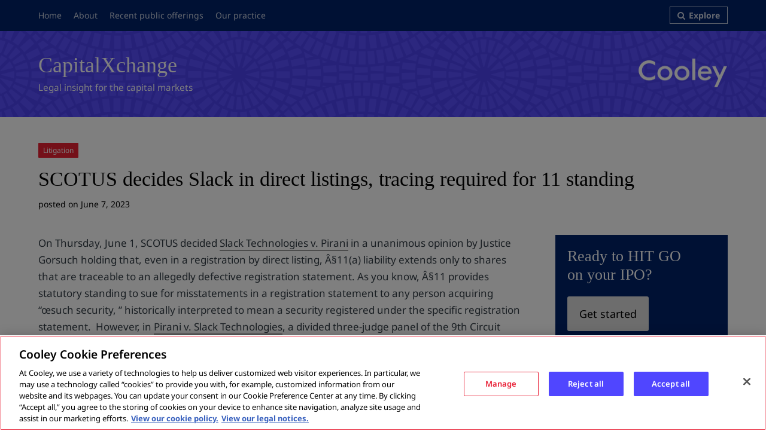

--- FILE ---
content_type: text/html; charset=UTF-8
request_url: https://capx.cooley.com/2023/06/07/scotus-decides-slack-in-direct-listings-tracing-required-for-%C2%A7-11-standing/
body_size: 25186
content:
<!DOCTYPE html>
<html lang="en-US">
<head>
<meta charset="UTF-8">
<meta name="viewport" content="width=device-width, initial-scale=1">
<link rel="profile" href="http://gmpg.org/xfn/11">
<link rel="pingback" href="https://capx.cooley.com/xmlrpc.php">
<title>SCOTUS decides Slack in direct listings, tracing required for 11 standing | CapitalXchange</title>
<!-- Jetpack Site Verification Tags -->
<meta name="google-site-verification" content="wzE9wmFwW6nRLkfLSU67WX0xo6eClOjUqTcCybMMAT4" />
<!-- The SEO Framework by Sybre Waaijer -->
<meta name="robots" content="max-snippet:-1,max-image-preview:large,max-video-preview:-1" />
<link rel="canonical" href="https://capx.cooley.com/2023/06/07/scotus-decides-slack-in-direct-listings-tracing-required-for-11-standing/" />
<meta name="description" content="On Thursday, June 1, SCOTUS decided Slack Technologies v. Pirani in a unanimous opinion by Justice Gorsuch holding that, even in a registration by direct…" />
<meta property="og:type" content="article" />
<meta property="og:locale" content="en_US" />
<meta property="og:site_name" content="CapitalXchange" />
<meta property="og:title" content="SCOTUS decides Slack in direct listings, tracing required for 11 standing" />
<meta property="og:description" content="On Thursday, June 1, SCOTUS decided Slack Technologies v. Pirani in a unanimous opinion by Justice Gorsuch holding that, even in a registration by direct listing, Â§11(a) liability extends only to…" />
<meta property="og:url" content="https://capx.cooley.com/2023/06/07/scotus-decides-slack-in-direct-listings-tracing-required-for-11-standing/" />
<meta property="og:image" content="https://capx.cooley.com/wp-content/uploads/2015/12/cropped-sjmlifrh_400x400-e1453240167329-1.png" />
<meta property="og:image:width" content="350" />
<meta property="og:image:height" content="183" />
<meta property="article:published_time" content="2023-06-07T15:00:00+00:00" />
<meta property="article:modified_time" content="2024-08-30T00:29:54+00:00" />
<meta name="twitter:card" content="summary_large_image" />
<meta name="twitter:title" content="SCOTUS decides Slack in direct listings, tracing required for 11 standing" />
<meta name="twitter:description" content="On Thursday, June 1, SCOTUS decided Slack Technologies v. Pirani in a unanimous opinion by Justice Gorsuch holding that, even in a registration by direct listing, Â§11(a) liability extends only to…" />
<meta name="twitter:image" content="https://capx.cooley.com/wp-content/uploads/2015/12/cropped-sjmlifrh_400x400-e1453240167329-1.png" />
<script type="application/ld+json">{"@context":"https://schema.org","@graph":[{"@type":"WebSite","@id":"https://capx.cooley.com/#/schema/WebSite","url":"https://capx.cooley.com/","name":"CapitalXchange","description":"Legal insight for the capital markets","inLanguage":"en-US","potentialAction":{"@type":"SearchAction","target":{"@type":"EntryPoint","urlTemplate":"https://capx.cooley.com/search/{search_term_string}/"},"query-input":"required name=search_term_string"},"publisher":{"@type":"Organization","@id":"https://capx.cooley.com/#/schema/Organization","name":"CapitalXchange","url":"https://capx.cooley.com/","logo":{"@type":"ImageObject","url":"https://capx.cooley.com/wp-content/uploads/2025/08/cooley-logo-white-1.png","contentUrl":"https://capx.cooley.com/wp-content/uploads/2025/08/cooley-logo-white-1.png","width":1264,"height":425,"contentSize":"15869"}}},{"@type":"WebPage","@id":"https://capx.cooley.com/2023/06/07/scotus-decides-slack-in-direct-listings-tracing-required-for-11-standing/","url":"https://capx.cooley.com/2023/06/07/scotus-decides-slack-in-direct-listings-tracing-required-for-11-standing/","name":"SCOTUS decides Slack in direct listings, tracing required for 11 standing | CapitalXchange","description":"On Thursday, June 1, SCOTUS decided Slack Technologies v. Pirani in a unanimous opinion by Justice Gorsuch holding that, even in a registration by direct…","inLanguage":"en-US","isPartOf":{"@id":"https://capx.cooley.com/#/schema/WebSite"},"breadcrumb":{"@type":"BreadcrumbList","@id":"https://capx.cooley.com/#/schema/BreadcrumbList","itemListElement":[{"@type":"ListItem","position":1,"item":"https://capx.cooley.com/","name":"CapitalXchange"},{"@type":"ListItem","position":2,"item":"https://capx.cooley.com/category/litigation/","name":"Category: Litigation"},{"@type":"ListItem","position":3,"name":"SCOTUS decides Slack in direct listings, tracing required for 11 standing"}]},"potentialAction":{"@type":"ReadAction","target":"https://capx.cooley.com/2023/06/07/scotus-decides-slack-in-direct-listings-tracing-required-for-11-standing/"},"datePublished":"2023-06-07T15:00:00+00:00","dateModified":"2024-08-30T00:29:54+00:00","author":{"@type":"Person","@id":"https://capx.cooley.com/#/schema/Person/7be46d38ddc6e40e41fdb2f8193fb0e5","name":"Cooley"}}]}</script>
<!-- / The SEO Framework by Sybre Waaijer | 11.49ms meta | 1.70ms boot -->
<link rel='dns-prefetch' href='//stats.wp.com' />
<link rel='dns-prefetch' href='//fonts.googleapis.com' />
<link rel='dns-prefetch' href='//v0.wordpress.com' />
<link href='https://fonts.gstatic.com' crossorigin rel='preconnect' />
<link rel="alternate" type="application/rss+xml" title="CapitalXchange &raquo; Feed" href="https://capx.cooley.com/feed/" />
<link rel="alternate" type="application/rss+xml" title="CapitalXchange &raquo; Comments Feed" href="https://capx.cooley.com/comments/feed/" />
<link rel="alternate" title="oEmbed (JSON)" type="application/json+oembed" href="https://capx.cooley.com/wp-json/oembed/1.0/embed?url=https%3A%2F%2Fcapx.cooley.com%2F2023%2F06%2F07%2Fscotus-decides-slack-in-direct-listings-tracing-required-for-11-standing%2F" />
<link rel="alternate" title="oEmbed (XML)" type="text/xml+oembed" href="https://capx.cooley.com/wp-json/oembed/1.0/embed?url=https%3A%2F%2Fcapx.cooley.com%2F2023%2F06%2F07%2Fscotus-decides-slack-in-direct-listings-tracing-required-for-11-standing%2F&#038;format=xml" />
<!-- Google Tag Manager -->
<script>(function(w,d,s,l,i){w[l]=w[l]||[];w[l].push({'gtm.start':
new Date().getTime(),event:'gtm.js'});var f=d.getElementsByTagName(s)[0],
j=d.createElement(s),dl=l!='dataLayer'?'&l='+l:'';j.async=true;j.src=
'https://www.googletagmanager.com/gtm.js?id='+i+dl;f.parentNode.insertBefore(j,f);
})(window,document,'script','dataLayer','GTM-M6NTD6Q');</script>
<!-- End Google Tag Manager -->
<style id='wp-img-auto-sizes-contain-inline-css' type='text/css'>
img:is([sizes=auto i],[sizes^="auto," i]){contain-intrinsic-size:3000px 1500px}
/*# sourceURL=wp-img-auto-sizes-contain-inline-css */
</style>
<!-- <link rel='stylesheet' id='jetpack_related-posts-css' href='https://capx.cooley.com/wp-content/plugins/jetpack/modules/related-posts/related-posts.css?ver=20240116' type='text/css' media='all' /> -->
<link rel="stylesheet" type="text/css" href="//capx.cooley.com/wp-content/cache/wpfc-minified/2dzyxlkj/28a80.css" media="all"/>
<style id='wp-block-library-inline-css' type='text/css'>
:root{--wp-block-synced-color:#7a00df;--wp-block-synced-color--rgb:122,0,223;--wp-bound-block-color:var(--wp-block-synced-color);--wp-editor-canvas-background:#ddd;--wp-admin-theme-color:#007cba;--wp-admin-theme-color--rgb:0,124,186;--wp-admin-theme-color-darker-10:#006ba1;--wp-admin-theme-color-darker-10--rgb:0,107,160.5;--wp-admin-theme-color-darker-20:#005a87;--wp-admin-theme-color-darker-20--rgb:0,90,135;--wp-admin-border-width-focus:2px}@media (min-resolution:192dpi){:root{--wp-admin-border-width-focus:1.5px}}.wp-element-button{cursor:pointer}:root .has-very-light-gray-background-color{background-color:#eee}:root .has-very-dark-gray-background-color{background-color:#313131}:root .has-very-light-gray-color{color:#eee}:root .has-very-dark-gray-color{color:#313131}:root .has-vivid-green-cyan-to-vivid-cyan-blue-gradient-background{background:linear-gradient(135deg,#00d084,#0693e3)}:root .has-purple-crush-gradient-background{background:linear-gradient(135deg,#34e2e4,#4721fb 50%,#ab1dfe)}:root .has-hazy-dawn-gradient-background{background:linear-gradient(135deg,#faaca8,#dad0ec)}:root .has-subdued-olive-gradient-background{background:linear-gradient(135deg,#fafae1,#67a671)}:root .has-atomic-cream-gradient-background{background:linear-gradient(135deg,#fdd79a,#004a59)}:root .has-nightshade-gradient-background{background:linear-gradient(135deg,#330968,#31cdcf)}:root .has-midnight-gradient-background{background:linear-gradient(135deg,#020381,#2874fc)}:root{--wp--preset--font-size--normal:16px;--wp--preset--font-size--huge:42px}.has-regular-font-size{font-size:1em}.has-larger-font-size{font-size:2.625em}.has-normal-font-size{font-size:var(--wp--preset--font-size--normal)}.has-huge-font-size{font-size:var(--wp--preset--font-size--huge)}.has-text-align-center{text-align:center}.has-text-align-left{text-align:left}.has-text-align-right{text-align:right}.has-fit-text{white-space:nowrap!important}#end-resizable-editor-section{display:none}.aligncenter{clear:both}.items-justified-left{justify-content:flex-start}.items-justified-center{justify-content:center}.items-justified-right{justify-content:flex-end}.items-justified-space-between{justify-content:space-between}.screen-reader-text{border:0;clip-path:inset(50%);height:1px;margin:-1px;overflow:hidden;padding:0;position:absolute;width:1px;word-wrap:normal!important}.screen-reader-text:focus{background-color:#ddd;clip-path:none;color:#444;display:block;font-size:1em;height:auto;left:5px;line-height:normal;padding:15px 23px 14px;text-decoration:none;top:5px;width:auto;z-index:100000}html :where(.has-border-color){border-style:solid}html :where([style*=border-top-color]){border-top-style:solid}html :where([style*=border-right-color]){border-right-style:solid}html :where([style*=border-bottom-color]){border-bottom-style:solid}html :where([style*=border-left-color]){border-left-style:solid}html :where([style*=border-width]){border-style:solid}html :where([style*=border-top-width]){border-top-style:solid}html :where([style*=border-right-width]){border-right-style:solid}html :where([style*=border-bottom-width]){border-bottom-style:solid}html :where([style*=border-left-width]){border-left-style:solid}html :where(img[class*=wp-image-]){height:auto;max-width:100%}:where(figure){margin:0 0 1em}html :where(.is-position-sticky){--wp-admin--admin-bar--position-offset:var(--wp-admin--admin-bar--height,0px)}@media screen and (max-width:600px){html :where(.is-position-sticky){--wp-admin--admin-bar--position-offset:0px}}
/*# sourceURL=wp-block-library-inline-css */
</style><style id='wp-block-paragraph-inline-css' type='text/css'>
.is-small-text{font-size:.875em}.is-regular-text{font-size:1em}.is-large-text{font-size:2.25em}.is-larger-text{font-size:3em}.has-drop-cap:not(:focus):first-letter{float:left;font-size:8.4em;font-style:normal;font-weight:100;line-height:.68;margin:.05em .1em 0 0;text-transform:uppercase}body.rtl .has-drop-cap:not(:focus):first-letter{float:none;margin-left:.1em}p.has-drop-cap.has-background{overflow:hidden}:root :where(p.has-background){padding:1.25em 2.375em}:where(p.has-text-color:not(.has-link-color)) a{color:inherit}p.has-text-align-left[style*="writing-mode:vertical-lr"],p.has-text-align-right[style*="writing-mode:vertical-rl"]{rotate:180deg}
/*# sourceURL=https://capx.cooley.com/wp-includes/blocks/paragraph/style.min.css */
</style>
<style id='global-styles-inline-css' type='text/css'>
:root{--wp--preset--aspect-ratio--square: 1;--wp--preset--aspect-ratio--4-3: 4/3;--wp--preset--aspect-ratio--3-4: 3/4;--wp--preset--aspect-ratio--3-2: 3/2;--wp--preset--aspect-ratio--2-3: 2/3;--wp--preset--aspect-ratio--16-9: 16/9;--wp--preset--aspect-ratio--9-16: 9/16;--wp--preset--color--black: #000000;--wp--preset--color--cyan-bluish-gray: #abb8c3;--wp--preset--color--white: #ffffff;--wp--preset--color--pale-pink: #f78da7;--wp--preset--color--vivid-red: #cf2e2e;--wp--preset--color--luminous-vivid-orange: #ff6900;--wp--preset--color--luminous-vivid-amber: #fcb900;--wp--preset--color--light-green-cyan: #7bdcb5;--wp--preset--color--vivid-green-cyan: #00d084;--wp--preset--color--pale-cyan-blue: #8ed1fc;--wp--preset--color--vivid-cyan-blue: #0693e3;--wp--preset--color--vivid-purple: #9b51e0;--wp--preset--gradient--vivid-cyan-blue-to-vivid-purple: linear-gradient(135deg,rgb(6,147,227) 0%,rgb(155,81,224) 100%);--wp--preset--gradient--light-green-cyan-to-vivid-green-cyan: linear-gradient(135deg,rgb(122,220,180) 0%,rgb(0,208,130) 100%);--wp--preset--gradient--luminous-vivid-amber-to-luminous-vivid-orange: linear-gradient(135deg,rgb(252,185,0) 0%,rgb(255,105,0) 100%);--wp--preset--gradient--luminous-vivid-orange-to-vivid-red: linear-gradient(135deg,rgb(255,105,0) 0%,rgb(207,46,46) 100%);--wp--preset--gradient--very-light-gray-to-cyan-bluish-gray: linear-gradient(135deg,rgb(238,238,238) 0%,rgb(169,184,195) 100%);--wp--preset--gradient--cool-to-warm-spectrum: linear-gradient(135deg,rgb(74,234,220) 0%,rgb(151,120,209) 20%,rgb(207,42,186) 40%,rgb(238,44,130) 60%,rgb(251,105,98) 80%,rgb(254,248,76) 100%);--wp--preset--gradient--blush-light-purple: linear-gradient(135deg,rgb(255,206,236) 0%,rgb(152,150,240) 100%);--wp--preset--gradient--blush-bordeaux: linear-gradient(135deg,rgb(254,205,165) 0%,rgb(254,45,45) 50%,rgb(107,0,62) 100%);--wp--preset--gradient--luminous-dusk: linear-gradient(135deg,rgb(255,203,112) 0%,rgb(199,81,192) 50%,rgb(65,88,208) 100%);--wp--preset--gradient--pale-ocean: linear-gradient(135deg,rgb(255,245,203) 0%,rgb(182,227,212) 50%,rgb(51,167,181) 100%);--wp--preset--gradient--electric-grass: linear-gradient(135deg,rgb(202,248,128) 0%,rgb(113,206,126) 100%);--wp--preset--gradient--midnight: linear-gradient(135deg,rgb(2,3,129) 0%,rgb(40,116,252) 100%);--wp--preset--font-size--small: 13px;--wp--preset--font-size--medium: 20px;--wp--preset--font-size--large: 36px;--wp--preset--font-size--x-large: 42px;--wp--preset--font-family--noto-sans: Noto Sans;--wp--preset--spacing--20: 0.44rem;--wp--preset--spacing--30: 0.67rem;--wp--preset--spacing--40: 1rem;--wp--preset--spacing--50: 1.5rem;--wp--preset--spacing--60: 2.25rem;--wp--preset--spacing--70: 3.38rem;--wp--preset--spacing--80: 5.06rem;--wp--preset--shadow--natural: 6px 6px 9px rgba(0, 0, 0, 0.2);--wp--preset--shadow--deep: 12px 12px 50px rgba(0, 0, 0, 0.4);--wp--preset--shadow--sharp: 6px 6px 0px rgba(0, 0, 0, 0.2);--wp--preset--shadow--outlined: 6px 6px 0px -3px rgb(255, 255, 255), 6px 6px rgb(0, 0, 0);--wp--preset--shadow--crisp: 6px 6px 0px rgb(0, 0, 0);}:where(.is-layout-flex){gap: 0.5em;}:where(.is-layout-grid){gap: 0.5em;}body .is-layout-flex{display: flex;}.is-layout-flex{flex-wrap: wrap;align-items: center;}.is-layout-flex > :is(*, div){margin: 0;}body .is-layout-grid{display: grid;}.is-layout-grid > :is(*, div){margin: 0;}:where(.wp-block-columns.is-layout-flex){gap: 2em;}:where(.wp-block-columns.is-layout-grid){gap: 2em;}:where(.wp-block-post-template.is-layout-flex){gap: 1.25em;}:where(.wp-block-post-template.is-layout-grid){gap: 1.25em;}.has-black-color{color: var(--wp--preset--color--black) !important;}.has-cyan-bluish-gray-color{color: var(--wp--preset--color--cyan-bluish-gray) !important;}.has-white-color{color: var(--wp--preset--color--white) !important;}.has-pale-pink-color{color: var(--wp--preset--color--pale-pink) !important;}.has-vivid-red-color{color: var(--wp--preset--color--vivid-red) !important;}.has-luminous-vivid-orange-color{color: var(--wp--preset--color--luminous-vivid-orange) !important;}.has-luminous-vivid-amber-color{color: var(--wp--preset--color--luminous-vivid-amber) !important;}.has-light-green-cyan-color{color: var(--wp--preset--color--light-green-cyan) !important;}.has-vivid-green-cyan-color{color: var(--wp--preset--color--vivid-green-cyan) !important;}.has-pale-cyan-blue-color{color: var(--wp--preset--color--pale-cyan-blue) !important;}.has-vivid-cyan-blue-color{color: var(--wp--preset--color--vivid-cyan-blue) !important;}.has-vivid-purple-color{color: var(--wp--preset--color--vivid-purple) !important;}.has-black-background-color{background-color: var(--wp--preset--color--black) !important;}.has-cyan-bluish-gray-background-color{background-color: var(--wp--preset--color--cyan-bluish-gray) !important;}.has-white-background-color{background-color: var(--wp--preset--color--white) !important;}.has-pale-pink-background-color{background-color: var(--wp--preset--color--pale-pink) !important;}.has-vivid-red-background-color{background-color: var(--wp--preset--color--vivid-red) !important;}.has-luminous-vivid-orange-background-color{background-color: var(--wp--preset--color--luminous-vivid-orange) !important;}.has-luminous-vivid-amber-background-color{background-color: var(--wp--preset--color--luminous-vivid-amber) !important;}.has-light-green-cyan-background-color{background-color: var(--wp--preset--color--light-green-cyan) !important;}.has-vivid-green-cyan-background-color{background-color: var(--wp--preset--color--vivid-green-cyan) !important;}.has-pale-cyan-blue-background-color{background-color: var(--wp--preset--color--pale-cyan-blue) !important;}.has-vivid-cyan-blue-background-color{background-color: var(--wp--preset--color--vivid-cyan-blue) !important;}.has-vivid-purple-background-color{background-color: var(--wp--preset--color--vivid-purple) !important;}.has-black-border-color{border-color: var(--wp--preset--color--black) !important;}.has-cyan-bluish-gray-border-color{border-color: var(--wp--preset--color--cyan-bluish-gray) !important;}.has-white-border-color{border-color: var(--wp--preset--color--white) !important;}.has-pale-pink-border-color{border-color: var(--wp--preset--color--pale-pink) !important;}.has-vivid-red-border-color{border-color: var(--wp--preset--color--vivid-red) !important;}.has-luminous-vivid-orange-border-color{border-color: var(--wp--preset--color--luminous-vivid-orange) !important;}.has-luminous-vivid-amber-border-color{border-color: var(--wp--preset--color--luminous-vivid-amber) !important;}.has-light-green-cyan-border-color{border-color: var(--wp--preset--color--light-green-cyan) !important;}.has-vivid-green-cyan-border-color{border-color: var(--wp--preset--color--vivid-green-cyan) !important;}.has-pale-cyan-blue-border-color{border-color: var(--wp--preset--color--pale-cyan-blue) !important;}.has-vivid-cyan-blue-border-color{border-color: var(--wp--preset--color--vivid-cyan-blue) !important;}.has-vivid-purple-border-color{border-color: var(--wp--preset--color--vivid-purple) !important;}.has-vivid-cyan-blue-to-vivid-purple-gradient-background{background: var(--wp--preset--gradient--vivid-cyan-blue-to-vivid-purple) !important;}.has-light-green-cyan-to-vivid-green-cyan-gradient-background{background: var(--wp--preset--gradient--light-green-cyan-to-vivid-green-cyan) !important;}.has-luminous-vivid-amber-to-luminous-vivid-orange-gradient-background{background: var(--wp--preset--gradient--luminous-vivid-amber-to-luminous-vivid-orange) !important;}.has-luminous-vivid-orange-to-vivid-red-gradient-background{background: var(--wp--preset--gradient--luminous-vivid-orange-to-vivid-red) !important;}.has-very-light-gray-to-cyan-bluish-gray-gradient-background{background: var(--wp--preset--gradient--very-light-gray-to-cyan-bluish-gray) !important;}.has-cool-to-warm-spectrum-gradient-background{background: var(--wp--preset--gradient--cool-to-warm-spectrum) !important;}.has-blush-light-purple-gradient-background{background: var(--wp--preset--gradient--blush-light-purple) !important;}.has-blush-bordeaux-gradient-background{background: var(--wp--preset--gradient--blush-bordeaux) !important;}.has-luminous-dusk-gradient-background{background: var(--wp--preset--gradient--luminous-dusk) !important;}.has-pale-ocean-gradient-background{background: var(--wp--preset--gradient--pale-ocean) !important;}.has-electric-grass-gradient-background{background: var(--wp--preset--gradient--electric-grass) !important;}.has-midnight-gradient-background{background: var(--wp--preset--gradient--midnight) !important;}.has-small-font-size{font-size: var(--wp--preset--font-size--small) !important;}.has-medium-font-size{font-size: var(--wp--preset--font-size--medium) !important;}.has-large-font-size{font-size: var(--wp--preset--font-size--large) !important;}.has-x-large-font-size{font-size: var(--wp--preset--font-size--x-large) !important;}.has-noto-sans-font-family{font-family: var(--wp--preset--font-family--noto-sans) !important;}
/*# sourceURL=global-styles-inline-css */
</style>
<style id='classic-theme-styles-inline-css' type='text/css'>
/*! This file is auto-generated */
.wp-block-button__link{color:#fff;background-color:#32373c;border-radius:9999px;box-shadow:none;text-decoration:none;padding:calc(.667em + 2px) calc(1.333em + 2px);font-size:1.125em}.wp-block-file__button{background:#32373c;color:#fff;text-decoration:none}
/*# sourceURL=/wp-includes/css/classic-themes.min.css */
</style>
<!-- <link rel='stylesheet' id='email-subscribers-css' href='https://capx.cooley.com/wp-content/plugins/email-subscribers/lite/public/css/email-subscribers-public.css?ver=5.9.14' type='text/css' media='all' /> -->
<!-- <link rel='stylesheet' id='periodical-style-css' href='https://capx.cooley.com/wp-content/themes/periodical/style.css?ver=6.9' type='text/css' media='all' /> -->
<link rel="stylesheet" type="text/css" href="//capx.cooley.com/wp-content/cache/wpfc-minified/qslf3f0y/28a80.css" media="all"/>
<style id='periodical-style-inline-css' type='text/css'>
.single .hero-posts .post.with-featured-image {
padding-top: 4%;
}
.site-identity {
padding: 2% 0;
}
/*# sourceURL=periodical-style-inline-css */
</style>
<link rel='stylesheet' id='periodical-fonts-css' href='//fonts.googleapis.com/css?family=Lato%3A400%2C700%2C400italic%2C700italic%7COpen%2BSans%3A400%2C700%2C400italic%2C700italic&#038;subset=latin%2Clatin-ext' type='text/css' media='all' />
<!-- <link rel='stylesheet' id='font-awesome-css' href='https://capx.cooley.com/wp-content/themes/periodical/inc/fontawesome/css/font-awesome.css?ver=4.4.0' type='text/css' media='screen' /> -->
<link rel="stylesheet" type="text/css" href="//capx.cooley.com/wp-content/cache/wpfc-minified/d7bwt7tj/28a80.css" media="screen"/>
<script type="text/javascript" id="jetpack_related-posts-js-extra">
/* <![CDATA[ */
var related_posts_js_options = {"post_heading":"h4"};
//# sourceURL=jetpack_related-posts-js-extra
/* ]]> */
</script>
<script type="text/javascript" src="https://capx.cooley.com/wp-content/plugins/jetpack/_inc/build/related-posts/related-posts.min.js?ver=20240116" id="jetpack_related-posts-js"></script>
<script type="text/javascript" src="https://capx.cooley.com/wp-includes/js/jquery/jquery.min.js?ver=3.7.1" id="jquery-core-js"></script>
<script type="text/javascript" src="https://capx.cooley.com/wp-includes/js/jquery/jquery-migrate.min.js?ver=3.4.1" id="jquery-migrate-js"></script>
<link rel="https://api.w.org/" href="https://capx.cooley.com/wp-json/" /><link rel="alternate" title="JSON" type="application/json" href="https://capx.cooley.com/wp-json/wp/v2/posts/2565" /><link rel="EditURI" type="application/rsd+xml" title="RSD" href="https://capx.cooley.com/xmlrpc.php?rsd" />
<style>img#wpstats{display:none}</style>
<link rel="icon" href="https://capx.cooley.com/wp-content/uploads/2025/08/cropped-pattern-wide-13-blue-32x32.png" sizes="32x32" />
<link rel="icon" href="https://capx.cooley.com/wp-content/uploads/2025/08/cropped-pattern-wide-13-blue-192x192.png" sizes="192x192" />
<link rel="apple-touch-icon" href="https://capx.cooley.com/wp-content/uploads/2025/08/cropped-pattern-wide-13-blue-180x180.png" />
<meta name="msapplication-TileImage" content="https://capx.cooley.com/wp-content/uploads/2025/08/cropped-pattern-wide-13-blue-270x270.png" />
<style type="text/css" id="wp-custom-css">
/*
css mods by cooley creative 
2020-04 
*/
/* global ------------------- */
body {
font-size: 17px;
}
/* header area */
.site-identity {
padding: 5vh 0;
background-image:url("/wp-content/uploads/2025/08/pattern-wide-13-blue.png");
background-size:cover;
background-position:center;
}
/* .home .site-identity::after {
display: block;
height: 31vh;
max-height: 400px;
margin: 20px auto 0;
background-image: url('https://capx.cooley.com/wp-content/uploads/2020/02/capitalxchange-blog-banner-v1cw.jpg');
background-size: cover;
background-position: top 60% center;
background-color: #fff;
} */
.site-title-wrap {
max-width: 100%;
}
.site-title {
font-size: 2.1em;
}
.site-title a {
color:#fff;
}
.site-description {
position: relative;
font-style: normal;
opacity: 1;
font-family: Arial;
font-size: .9em;
color: #fff;
}
.top-navigation nav a {
color: #fff;
}
/* logo */
.site-logo.attachment-periodical-logo {
width: 150px;
/* margin-bottom: 5px; */
position: absolute;
right: 0;
margin-top: .5em;
}
/* explore button */
.toggle-visible {
padding: 4px 12px;
border: 1px solid #fff;
}
.drawer {
background: #dcdcdc;
}
.drawer-toggle {
width: auto;
font-weight: bold;
}
hr {
border-bottom: 3px solid #e5e5e5;
}
/* hide category nav menu */
#site-navigation {
display: none;
}
/* main nav menu */
.site-identity .main-navigation {
float: none;
position: absolute;
top: 0;
right: 4.5%;
}
.site-identity .main-navigation a:hover {
color: #e92033;
}
.home .site-content {
padding-top: 4%;
}
#secondary-navigation {
width: 80%;
}
/* hero post title positioning */
@media (min-width:800px) {
.hero-posts .post {
padding: 2% 0 210px;
}
}
#hero-pager li a {
padding: 20px 0;
}
#hero-pager .paging-thumb {
top: inherit;
}
.hero-posts .post .entry-title {
margin-bottom: 1%;
}
.hero-posts .entry-title a:hover {
color: #fafa69;
opacity: 1;
}
/* title arrow link */
.hero-wrapper h2::after {
margin-left: 4px;
content: "\00A0""\f105";
font-family: FontAwesome;
}
.grid-thumb-image {
display: none;
}
/* more buton */
#page #infinite-handle button {
background: #e5e5e5;
}
/* footer area */
.site-footer {
background: #dcdcdc !important;
color: #444 !important;
}
.post-navigation {
background: #5046ff;
}
/* grid --------------------- */
/* post divider lines */
.home .grid-wrapper .post,
.archive .grid-wrapper .post {
border-top: 3px solid #e5e5e5;
padding-top: 14px;
}
div.grid-text p span a:hover {
border-bottom: 2px solid;
}
.grid-thumb .entry-title {
line-height: 1.2;
margin-bottom: 12px;
}
.grid-thumb .entry-title::after {
content: "\00A0""\f105";
font-family: FontAwesome;
font-size: .95em;
margin-left: 2px;
color: #000;
}
.grid-thumb .entry-title a {
color: #000;
}
.grid-thumb .entry-title a:hover {
color: #5046ff;
border-bottom-color: #837cff;
}
div.grid-date > a,
.date-slash {
display: none;
}
div.grid-date .date a {
color: #999;
}
div.grid-date .date a:hover:after {
color: #e92033;
text-decoration: underline;
}
body:not(.three-column) .grid-thumb:after {
height: 0;
}
/* text --------------------- */
/* headings */
.site-title,
h1,
h2,
h3,
h4 {
font-family: Georgia, 'Times New Roman', Serif;
}
/* override bold subheads from pasted text */
.entry-content h2 b,
.entry-content h2 strong,
.entry-content h3 b,
.entry-content h3 strong,
.entry-content h4 b,
.entry-content h4 strong {
font-weight: 400 !important;
}
.content-area h2 {
margin: 1.5em 0 .8em;
font-size: 38px;
color: #000;
}
h3, h4, h5 {
margin: 4% 0 3%;
}
h3 {
font-size: 30px;
color: #5046ff !important;
}
h4 {
font-size: 24px;
color: #000;
}
h5 {
font-size: 20px;
font-weight: bold;
color: #000;
}
.full-post-header .entry-title,
.hero-posts .post .entry-title {
font-size: 2em;
max-width: 1030px;
}
.full-post-header .entry-title a {
color: #000;
}
.full-post-header .entry-title a:hover {
color: #5046ff !important;
}
/* category labels */
.hero-cats a, .entry-cats a,
.post-navigation .nav-label {
border-radius: 1px;
color: #fff;
}
.hero-cats a {
background-color: #e92033;
color: #fff;
}
.grid-cats {
margin-bottom: 6px;
padding: 2px 8px;
border-radius: 1px;
background-color: #e92033;
font-size: 12px;
line-height: normal;
}
.grid-cats a {
font-size: 12px;
color: #fff;
}
.grid-cats a:after {
padding: 0;
}
.grid-cats a:hover {
color: #dcdcdc;
}
/* story links */
.entry-content a:not(.button) {
border-color: #999;
}
.page .entry-content a {
border: none;
color: #5046ff;
}
.entry-content a:not(.button):hover,
.page .entry-content a:not(.button):hover {
border-color: #5046ff;
color: #5046ff;
}
a.arrow-link::after {
margin-left: 5px;
content: "\f105";
font-family: FontAwesome;
color: #5046ff;
text-decoration: none;
border-bottom: 0;
}
/* category page subhead */
header.archive-header .entry-title {
font-size: 1.4em;
font-family: 'Arial';
color: #888;
}
/* widgets ------------------ */
h2.widget-title {
color: #e92033;
}
.site-footer .widget-title {
color: inherit;
}
/* widget dividers */
.widget-area aside li {
border-bottom: solid 2px #e5e5e5;
}
.footer-widgets ul li {
border-bottom: solid 2px #bbb;
}
.color-widget {
padding:10px 20px;
background-color:#002269;
color:#fff;
}
.color-widget h3 {
font-size:26px;
color:#fff !important;
}
.color-widget .button {
display:inline-block;
margin:14px 0;
background-color:#dcdcdc;
}
.color-widget .button:hover {
background-color:#fff;
}
.widget-area a {
color: inherit;
}
.widget-area a:hover {
color: #5046ff;
text-decoration: underline;
}
/* arrow links */
.textwidget p::after,
.jp-relatedposts-post-title::after {
content: "\00A0""\f105";
font-family: FontAwesome;
text-decoration: none;
}
.widget-area li::after {
position: absolute;
margin-left: 3px;
content: "\00A0""\f105";
font-family: FontAwesome;
text-decoration: none;
}
/* disclaimer */
.disclaimer {
border: none !important;
font-size: .6em;
line-height: normal;
color: #888;
}
p.disclaimer:nth-child(2)::after {
content: none;
}
p.disclaimer:nth-child(1)::after {
content: none;
}
/* cookies banner ----------- */
.widget_eu_cookie_law_widget.widget {
left: 2em;
right: 2em;
}
#eu-cookie-law.negative {
background: #54565b;
opacity: .9;
}
#eu-cookie-law {
padding: 12px 40px;
}
#eu-cookie-law form {
font-size: 14px;
}
#eu-cookie-law.negative input {
background: #dcdcdc;
color: #555;
}
#eu-cookie-law.negative input:hover {
background: #5036ff;
}
/* related posts */
#main #jp-relatedposts .jp-relatedposts-items .jp-relatedposts-post .jp-relatedposts-post-title a:hover, #main #jp-relatedposts .jp-relatedposts-items .jp-relatedposts-post:hover .jp-relatedposts-post-title a {
text-decoration: underline;
color: #5046ff;
}
/* posts -------------------- */
/* default banner if no featured image */
.single .hero-posts .without-featured-image {
padding:40px 0 20px;
/* display: table;
background: linear-gradient(rgba(0,142,255,0.4),rgba(0,63,113,0.9)), url('https://capx.cooley.com/wp-content/uploads/2020/02/capitalxchange-blog-banner-v1cw.jpg');
background-size: cover;
background-position: center;
*/ }
.hero-posts {
background-color:#fff;
}
.hero-posts .hero-text p {
text-shadow: none;
color: #fff;
}
/* hide post author */
div.hero-date a {
display: none;
}
.hero-posts .post .entry-title {
text-shadow: none;
color: #000;
}
.hero-date {
color: #000;
text-shadow: none;
}
.hero-date::before {
content: "posted ";
}
.single .site-content {
padding-top:20px
}
/* blockquote */
blockquote {
border-top-color: #dcdcdc;
margin: 50px 0;
padding: 20px 6% 0 12%;
font-size: inherit;
line-height: 1.7;
color: inherit;
}
.wf-active blockquote:before {
font-family: georgia, 'Times New Roman', sans-serif;
font-size: 130px;
color: #dcdcdc;
top: inherit;
}
ul, ol {
margin-left: 40px;
}
hr.wp-block-separator {
border-top: 1px solid #5046ff;
border-top: 2px solid #5046ff;
}
/* hide underlines from Word */
.entry-content u {
text-decoration: none;
}
div.sharedaddy h3.sd-title {
font-family: Arial;
text-transform: lowercase;
font-size: .75em !important;
letter-spacing: normal;
color: #777;
}
/* jump links named with "#section-" */
[id^='section-']::before {
display: block;
content: " ";
margin-top: -10px;
height: 10px;
visibility: hidden;
pointer-events: none;
}
/* author profile */
.single-post .author-profile {
display: none;
}
.archive .author-profile {
background: #eee;
}
.author-profile:before {
display: none;
}
/* category pages ----------- */
.category-spacs .entry-header .entry-title,
.archive-header .entry-title + .entry-content {
display: none;
}
.post-type-archive-deals header.entry-header::after {
display: block;
content: "Recent public offerings";
padding: 30px;
background: #5046ff;
font-family: Georgia, 'Times New Roman', sans-serif;
font-size: 28px;
color: #fff;
}
.category-spacs .entry-header::after {
display: block;
content: "SPACtivity";
padding: 30px;
background: #5046ff;
font-family: Georgia, 'Times New Roman', sans-serif;
font-size: 28px;
color: #fff;
}
/* contributors ------------- */
.single-post .entry-content h6 {
margin-top: 3em;
padding: 10px 12px;
background-color: #002269;
color: #fff;
font-size: 22px;
}
.single-post .entry-content h6 ~ p {
margin: 12px;
}
.single-post .entry-content h6 ~ p::after {
margin-left: 3px;
content: "\00A0""\f105";
font-family: FontAwesome;
border: 0 !important;
}
.single-post .entry-content h6 ~ p a:link {
border-bottom: none;
}
.single-post .entry-content h6 ~ p a:hover {
border-bottom: 2px solid #5046ff;
}
/* posted in sections */
.single-post .entry-meta {
margin-top: 14px;
padding-top: 14px;
border-top: 3px solid #002269;
}
.wp-caption-text {
color: #444;
}
/* photo captions */
.wp-block-image figcaption {
margin-top: 4px;
line-height: 1.3em;
}
/* mobile ------------------- */
@media (max-width: 800px) {
.site-identity {
padding-top: 20px;
}
.widget-area {
background: #e5e5e5;
}
aside.widget_blog_subscription {
padding: 20px;
}
div.grid-text p span, div.grid-text p span a {
font-size: 1em;
}
.sidebar {
width: 100%;
}
.content-area h2 {
font-size: 1.6em;
}
}
@media (max-width: 700px) {
.site-title {
font-size: 22px;
}
.hero-posts .post .entry-title {
font-size: 1.8em;
}
}
@media (max-width:530px) {
.site-logo.attachment-periodical-logo {
width: 120px;
left: 0;
margin-top: 0;
}
.titles-wrap {
margin-top: 40px;
}
}
/* print -------------------- */
@media print {
/* page structure */
body {
padding: 20px 40px;
font-size: 8pt;
}
.container {
padding: 0;
}
/* hide items */
.top-navigation, #masthead, #secondary, .hero-date img, .post-navigation, .hero-cats, .wp-caption, #jp-relatedposts.jp-relatedposts, .entry-meta, #colophon, .share-icons {
display: none !important;
}
/* add logo + name */
.hero-wrapper:before {
padding-top: 50px;
text-align: center;
content: "CapitalXchange";
display: block;
background-image: url('https://cdp.cooley.com/wp-content/uploads/2018/03/privacy-blog-banner.jpg');
background-size: 120px;
background-repeat: no-repeat;
background-position: 50% 0;
}
/* article title */
.hero-posts {
background: #fff;
}
.hero-text {
opacity: 1 !important;
}
.hero-posts .post .entry-title {
width: 85%;
font-size: 18pt;
line-height: 23pt;
color: #000;
text-shadow: none;
}
.hero-date {
margin-bottom: 10pt;
}
/* article content */
#content.site-content {
padding-top: 0;
page-break-before: avoid;
}
#primary.content-area {
width: 100%;
}
p, ul, .entry-content p a, .hero-date {
font-size: 8pt !important;
}
h4 {
font-size: 15pt;
}
h5 {
font-size: 11pt;
}
}
.site-identity, .drawer, .author-profile, aside.widget_blog_subscription, .page-navigation a, .page-navigation span, .comment-content, table tr:nth-child(2n) {
background-color: #f8f8f8;
}
button:hover,
input[type=button]:hover,
input[type=reset]:hover,
input[type=submit]:hover,
.button:hover,
.comment-navigation a:hover,
.drawer .tax-widget a:hover {
color:#fff
}
.drawer .secondary-navigation ul li a:hover {
color:#6d6d6d
}
.top-navigation nav a,
.drawer-toggle,
.main-navigation li ul a,
.main-navigation li ul li a {
color:#fff
}
button,
input[type=button],
input[type=reset],
input[type=submit],
.button,
.comment-navigation a,
.drawer .tax-widget a,
.su-button,
.site-footer,
.site-footer a,
.top-navigation nav a:hover,
#wp-calendar tr th,
.secondary-navigation ul.sub-menu li a:hover,
.drawer-toggle:hover {
color:#fff
}
.widget-area aside li,
.mini-bar .mini-menu li a,
.jetpack-recipe,
.entry-content a:not(.button),
.byline a:hover,
hr,
input[type=text],
input[type=email],
input[type=url],
input[type=password],
input[type=search],
input[type=number],
input[type=date],
input[type=datetime],
input[type=datetime-local],
input[type=week],
input[type=tel],
input[type=time],
input[type=month],
input[type=tel],
textarea,
select,
#infinite-footer .container {
border-color:#c7d6e4
}
.widget-area aside li,
.mini-bar .mini-menu li a,
.jetpack-recipe,
.entry-content a:not(.button),
.byline a:hover,
hr,
input[type=text],
input[type=email],
input[type=url],
input[type=password],
input[type=search],
input[type=number],
input[type=date],
input[type=datetime],
input[type=datetime-local],
input[type=week],
input[type=tel],
input[type=time],
input[type=month],
input[type=tel],
textarea,
select,
#infinite-footer .container {
border-color:rgba(199,214,228,.3)
}
.meta-list a {
color:#696f7b
}
body,
.mini-bar,
.featured-posts,
#infinite-footer .container {
background-color:#fff
}
.author-profile:before {
border-top-color:#f2f2f2
}
.author-profile:before {
border-left-color:#f2f2f2
}
.comment-list .children {
border-left-color:#fff
}
.author-profile:before {
border-right-color:#fff
}
.author-profile:before,
.comment-content:after {
border-bottom-color:#fff
}
.hero-cats a,
.entry-cats a,
.page-numbers.current,
.page-numbers:hover,
.post-navigation .nav-label {
background-color:#e92033
}
.main-navigation:not(.secondary-navigation) ul.menu>li.current-menu-item>a {
border-color:#e92033
}
.top-navigation,
.site-footer,
.secondary-navigation ul.sub-menu,
#wp-calendar tr th {
background-color:#002269
}
button,
input[type=button],
input[type=reset],
input[type=submit],
.button,
.comment-navigation a,
.drawer .tax-widget a,
.su-button {
background-color:#001d5e
}
button:hover,
input[type=button]:hover,
input[type=reset]:hover,
input[type=submit]:hover,
.button:hover,
.comment-navigation a:hover,
.drawer .tax-widget a:hover {
background-color:#001544
}
blockquote {
border-top-color:#002269
}
a,
.widget-area a,
.byline,
.byline a,
.main-navigation a:hover,
.fixed-post-text span,
.mini-bar .mini-menu li a:hover,
.grid-date,
.full-post-header .entry-title a:hover,
.fixed-post-text a:hover,
.featured-posts .grid-text .entry-title a:hover,
.grid-thumb .entry-title a,
.grid-thumb .entry-title a:hover,
.page-navigation a,
.page-navigation span,
#main .entry-content .page-links a,
.comment-cite a,
.comment-time,
.comment-edit-link,
.drawer .secondary-navigation ul li a {
color:#000
}
.entry-content a:not(.button):hover {
border-color:#000;
}
.grid-thumb .entry-title a:hover {
color: #5046ff;
border-bottom-color: #837cff;
}
.entry-content a:not(.button):hover, .page .entry-content a:not(.button):hover {
border-color: #5046ff;
color: #5046ff;
}
.entry-content a:not(.button) {
border-color: #999;
}
.post-navigation [rel="next"], .post-navigation [rel="prev"] {
font-family: "Noto Sans",sans-serif;
}
/*.full-post-header .entry-title a, h1, h2, h3, h4, h5, h6, .site-description, .main-navigation a, .fixed-post-text a, .mini-bar .mini-menu li a, .view-all, .featured-posts .grid-text .entry-title a, .entry-content a:not(.button), blockquote, #main .entry-content .page-links a:hover, .meta-list span {
color: #002269;
}*/
.drawer {
background: #dcdcdc;
}
.button, .comment-navigation a, .drawer .tax-widget a, .su-button, button, input[type="button"], input[type="reset"], input[type="submit"], .comment-content {
font-family: "Noto Sans",sans-serif;
}
.single-deals .hero-date {
display: none;
}
.widget_mag_custom_posts_widget .custom-title-class {
font-family: "Noto Sans", sans-serif;
font-size: 15px;
line-height: 1.4em;
color: #555 !important;
}
.widget-area aside#block-6 {
margin-bottom: 10px;
background: #ccc;
padding: 10px;
}
#block-3 {
background: #ccc;
padding: 10px;
margin-top: -11px;
}
.es-email {
margin-top: 10px !important;
width: 100% !important
}
.es-name {
margin-top: 10px !important;
width: 100% !important
}
.emaillist:not(.page-id-3034 .emaillist) {
background: #eee;
padding: 10px;
}
.page-id-3034 #block-7 {
display: none;
}		</style>
<!-- Fonts Plugin CSS - https://fontsplugin.com/ -->
<style>
/* Cached: January 24, 2026 at 1:45am */
/* cyrillic-ext */
@font-face {
font-family: 'Noto Sans';
font-style: italic;
font-weight: 100;
font-stretch: 100%;
font-display: swap;
src: url(https://fonts.gstatic.com/s/notosans/v42/o-0ZIpQlx3QUlC5A4PNr4C5OaxRsfNNlKbCePevttHOmHSl1igg0eP4.woff2) format('woff2');
unicode-range: U+0460-052F, U+1C80-1C8A, U+20B4, U+2DE0-2DFF, U+A640-A69F, U+FE2E-FE2F;
}
/* cyrillic */
@font-face {
font-family: 'Noto Sans';
font-style: italic;
font-weight: 100;
font-stretch: 100%;
font-display: swap;
src: url(https://fonts.gstatic.com/s/notosans/v42/o-0ZIpQlx3QUlC5A4PNr4C5OaxRsfNNlKbCePevtvXOmHSl1igg0eP4.woff2) format('woff2');
unicode-range: U+0301, U+0400-045F, U+0490-0491, U+04B0-04B1, U+2116;
}
/* devanagari */
@font-face {
font-family: 'Noto Sans';
font-style: italic;
font-weight: 100;
font-stretch: 100%;
font-display: swap;
src: url(https://fonts.gstatic.com/s/notosans/v42/o-0ZIpQlx3QUlC5A4PNr4C5OaxRsfNNlKbCePevtuHOmHSl1igg0eP4.woff2) format('woff2');
unicode-range: U+0900-097F, U+1CD0-1CF9, U+200C-200D, U+20A8, U+20B9, U+20F0, U+25CC, U+A830-A839, U+A8E0-A8FF, U+11B00-11B09;
}
/* greek-ext */
@font-face {
font-family: 'Noto Sans';
font-style: italic;
font-weight: 100;
font-stretch: 100%;
font-display: swap;
src: url(https://fonts.gstatic.com/s/notosans/v42/o-0ZIpQlx3QUlC5A4PNr4C5OaxRsfNNlKbCePevttXOmHSl1igg0eP4.woff2) format('woff2');
unicode-range: U+1F00-1FFF;
}
/* greek */
@font-face {
font-family: 'Noto Sans';
font-style: italic;
font-weight: 100;
font-stretch: 100%;
font-display: swap;
src: url(https://fonts.gstatic.com/s/notosans/v42/o-0ZIpQlx3QUlC5A4PNr4C5OaxRsfNNlKbCePevtunOmHSl1igg0eP4.woff2) format('woff2');
unicode-range: U+0370-0377, U+037A-037F, U+0384-038A, U+038C, U+038E-03A1, U+03A3-03FF;
}
/* vietnamese */
@font-face {
font-family: 'Noto Sans';
font-style: italic;
font-weight: 100;
font-stretch: 100%;
font-display: swap;
src: url(https://fonts.gstatic.com/s/notosans/v42/o-0ZIpQlx3QUlC5A4PNr4C5OaxRsfNNlKbCePevttnOmHSl1igg0eP4.woff2) format('woff2');
unicode-range: U+0102-0103, U+0110-0111, U+0128-0129, U+0168-0169, U+01A0-01A1, U+01AF-01B0, U+0300-0301, U+0303-0304, U+0308-0309, U+0323, U+0329, U+1EA0-1EF9, U+20AB;
}
/* latin-ext */
@font-face {
font-family: 'Noto Sans';
font-style: italic;
font-weight: 100;
font-stretch: 100%;
font-display: swap;
src: url(https://fonts.gstatic.com/s/notosans/v42/o-0ZIpQlx3QUlC5A4PNr4C5OaxRsfNNlKbCePevtt3OmHSl1igg0eP4.woff2) format('woff2');
unicode-range: U+0100-02BA, U+02BD-02C5, U+02C7-02CC, U+02CE-02D7, U+02DD-02FF, U+0304, U+0308, U+0329, U+1D00-1DBF, U+1E00-1E9F, U+1EF2-1EFF, U+2020, U+20A0-20AB, U+20AD-20C0, U+2113, U+2C60-2C7F, U+A720-A7FF;
}
/* latin */
@font-face {
font-family: 'Noto Sans';
font-style: italic;
font-weight: 100;
font-stretch: 100%;
font-display: swap;
src: url(https://fonts.gstatic.com/s/notosans/v42/o-0ZIpQlx3QUlC5A4PNr4C5OaxRsfNNlKbCePevtuXOmHSl1igg0.woff2) format('woff2');
unicode-range: U+0000-00FF, U+0131, U+0152-0153, U+02BB-02BC, U+02C6, U+02DA, U+02DC, U+0304, U+0308, U+0329, U+2000-206F, U+20AC, U+2122, U+2191, U+2193, U+2212, U+2215, U+FEFF, U+FFFD;
}
/* cyrillic-ext */
@font-face {
font-family: 'Noto Sans';
font-style: italic;
font-weight: 200;
font-stretch: 100%;
font-display: swap;
src: url(https://fonts.gstatic.com/s/notosans/v42/o-0ZIpQlx3QUlC5A4PNr4C5OaxRsfNNlKbCePevttHOmHSl1igg0eP4.woff2) format('woff2');
unicode-range: U+0460-052F, U+1C80-1C8A, U+20B4, U+2DE0-2DFF, U+A640-A69F, U+FE2E-FE2F;
}
/* cyrillic */
@font-face {
font-family: 'Noto Sans';
font-style: italic;
font-weight: 200;
font-stretch: 100%;
font-display: swap;
src: url(https://fonts.gstatic.com/s/notosans/v42/o-0ZIpQlx3QUlC5A4PNr4C5OaxRsfNNlKbCePevtvXOmHSl1igg0eP4.woff2) format('woff2');
unicode-range: U+0301, U+0400-045F, U+0490-0491, U+04B0-04B1, U+2116;
}
/* devanagari */
@font-face {
font-family: 'Noto Sans';
font-style: italic;
font-weight: 200;
font-stretch: 100%;
font-display: swap;
src: url(https://fonts.gstatic.com/s/notosans/v42/o-0ZIpQlx3QUlC5A4PNr4C5OaxRsfNNlKbCePevtuHOmHSl1igg0eP4.woff2) format('woff2');
unicode-range: U+0900-097F, U+1CD0-1CF9, U+200C-200D, U+20A8, U+20B9, U+20F0, U+25CC, U+A830-A839, U+A8E0-A8FF, U+11B00-11B09;
}
/* greek-ext */
@font-face {
font-family: 'Noto Sans';
font-style: italic;
font-weight: 200;
font-stretch: 100%;
font-display: swap;
src: url(https://fonts.gstatic.com/s/notosans/v42/o-0ZIpQlx3QUlC5A4PNr4C5OaxRsfNNlKbCePevttXOmHSl1igg0eP4.woff2) format('woff2');
unicode-range: U+1F00-1FFF;
}
/* greek */
@font-face {
font-family: 'Noto Sans';
font-style: italic;
font-weight: 200;
font-stretch: 100%;
font-display: swap;
src: url(https://fonts.gstatic.com/s/notosans/v42/o-0ZIpQlx3QUlC5A4PNr4C5OaxRsfNNlKbCePevtunOmHSl1igg0eP4.woff2) format('woff2');
unicode-range: U+0370-0377, U+037A-037F, U+0384-038A, U+038C, U+038E-03A1, U+03A3-03FF;
}
/* vietnamese */
@font-face {
font-family: 'Noto Sans';
font-style: italic;
font-weight: 200;
font-stretch: 100%;
font-display: swap;
src: url(https://fonts.gstatic.com/s/notosans/v42/o-0ZIpQlx3QUlC5A4PNr4C5OaxRsfNNlKbCePevttnOmHSl1igg0eP4.woff2) format('woff2');
unicode-range: U+0102-0103, U+0110-0111, U+0128-0129, U+0168-0169, U+01A0-01A1, U+01AF-01B0, U+0300-0301, U+0303-0304, U+0308-0309, U+0323, U+0329, U+1EA0-1EF9, U+20AB;
}
/* latin-ext */
@font-face {
font-family: 'Noto Sans';
font-style: italic;
font-weight: 200;
font-stretch: 100%;
font-display: swap;
src: url(https://fonts.gstatic.com/s/notosans/v42/o-0ZIpQlx3QUlC5A4PNr4C5OaxRsfNNlKbCePevtt3OmHSl1igg0eP4.woff2) format('woff2');
unicode-range: U+0100-02BA, U+02BD-02C5, U+02C7-02CC, U+02CE-02D7, U+02DD-02FF, U+0304, U+0308, U+0329, U+1D00-1DBF, U+1E00-1E9F, U+1EF2-1EFF, U+2020, U+20A0-20AB, U+20AD-20C0, U+2113, U+2C60-2C7F, U+A720-A7FF;
}
/* latin */
@font-face {
font-family: 'Noto Sans';
font-style: italic;
font-weight: 200;
font-stretch: 100%;
font-display: swap;
src: url(https://fonts.gstatic.com/s/notosans/v42/o-0ZIpQlx3QUlC5A4PNr4C5OaxRsfNNlKbCePevtuXOmHSl1igg0.woff2) format('woff2');
unicode-range: U+0000-00FF, U+0131, U+0152-0153, U+02BB-02BC, U+02C6, U+02DA, U+02DC, U+0304, U+0308, U+0329, U+2000-206F, U+20AC, U+2122, U+2191, U+2193, U+2212, U+2215, U+FEFF, U+FFFD;
}
/* cyrillic-ext */
@font-face {
font-family: 'Noto Sans';
font-style: italic;
font-weight: 300;
font-stretch: 100%;
font-display: swap;
src: url(https://fonts.gstatic.com/s/notosans/v42/o-0ZIpQlx3QUlC5A4PNr4C5OaxRsfNNlKbCePevttHOmHSl1igg0eP4.woff2) format('woff2');
unicode-range: U+0460-052F, U+1C80-1C8A, U+20B4, U+2DE0-2DFF, U+A640-A69F, U+FE2E-FE2F;
}
/* cyrillic */
@font-face {
font-family: 'Noto Sans';
font-style: italic;
font-weight: 300;
font-stretch: 100%;
font-display: swap;
src: url(https://fonts.gstatic.com/s/notosans/v42/o-0ZIpQlx3QUlC5A4PNr4C5OaxRsfNNlKbCePevtvXOmHSl1igg0eP4.woff2) format('woff2');
unicode-range: U+0301, U+0400-045F, U+0490-0491, U+04B0-04B1, U+2116;
}
/* devanagari */
@font-face {
font-family: 'Noto Sans';
font-style: italic;
font-weight: 300;
font-stretch: 100%;
font-display: swap;
src: url(https://fonts.gstatic.com/s/notosans/v42/o-0ZIpQlx3QUlC5A4PNr4C5OaxRsfNNlKbCePevtuHOmHSl1igg0eP4.woff2) format('woff2');
unicode-range: U+0900-097F, U+1CD0-1CF9, U+200C-200D, U+20A8, U+20B9, U+20F0, U+25CC, U+A830-A839, U+A8E0-A8FF, U+11B00-11B09;
}
/* greek-ext */
@font-face {
font-family: 'Noto Sans';
font-style: italic;
font-weight: 300;
font-stretch: 100%;
font-display: swap;
src: url(https://fonts.gstatic.com/s/notosans/v42/o-0ZIpQlx3QUlC5A4PNr4C5OaxRsfNNlKbCePevttXOmHSl1igg0eP4.woff2) format('woff2');
unicode-range: U+1F00-1FFF;
}
/* greek */
@font-face {
font-family: 'Noto Sans';
font-style: italic;
font-weight: 300;
font-stretch: 100%;
font-display: swap;
src: url(https://fonts.gstatic.com/s/notosans/v42/o-0ZIpQlx3QUlC5A4PNr4C5OaxRsfNNlKbCePevtunOmHSl1igg0eP4.woff2) format('woff2');
unicode-range: U+0370-0377, U+037A-037F, U+0384-038A, U+038C, U+038E-03A1, U+03A3-03FF;
}
/* vietnamese */
@font-face {
font-family: 'Noto Sans';
font-style: italic;
font-weight: 300;
font-stretch: 100%;
font-display: swap;
src: url(https://fonts.gstatic.com/s/notosans/v42/o-0ZIpQlx3QUlC5A4PNr4C5OaxRsfNNlKbCePevttnOmHSl1igg0eP4.woff2) format('woff2');
unicode-range: U+0102-0103, U+0110-0111, U+0128-0129, U+0168-0169, U+01A0-01A1, U+01AF-01B0, U+0300-0301, U+0303-0304, U+0308-0309, U+0323, U+0329, U+1EA0-1EF9, U+20AB;
}
/* latin-ext */
@font-face {
font-family: 'Noto Sans';
font-style: italic;
font-weight: 300;
font-stretch: 100%;
font-display: swap;
src: url(https://fonts.gstatic.com/s/notosans/v42/o-0ZIpQlx3QUlC5A4PNr4C5OaxRsfNNlKbCePevtt3OmHSl1igg0eP4.woff2) format('woff2');
unicode-range: U+0100-02BA, U+02BD-02C5, U+02C7-02CC, U+02CE-02D7, U+02DD-02FF, U+0304, U+0308, U+0329, U+1D00-1DBF, U+1E00-1E9F, U+1EF2-1EFF, U+2020, U+20A0-20AB, U+20AD-20C0, U+2113, U+2C60-2C7F, U+A720-A7FF;
}
/* latin */
@font-face {
font-family: 'Noto Sans';
font-style: italic;
font-weight: 300;
font-stretch: 100%;
font-display: swap;
src: url(https://fonts.gstatic.com/s/notosans/v42/o-0ZIpQlx3QUlC5A4PNr4C5OaxRsfNNlKbCePevtuXOmHSl1igg0.woff2) format('woff2');
unicode-range: U+0000-00FF, U+0131, U+0152-0153, U+02BB-02BC, U+02C6, U+02DA, U+02DC, U+0304, U+0308, U+0329, U+2000-206F, U+20AC, U+2122, U+2191, U+2193, U+2212, U+2215, U+FEFF, U+FFFD;
}
/* cyrillic-ext */
@font-face {
font-family: 'Noto Sans';
font-style: italic;
font-weight: 400;
font-stretch: 100%;
font-display: swap;
src: url(https://fonts.gstatic.com/s/notosans/v42/o-0ZIpQlx3QUlC5A4PNr4C5OaxRsfNNlKbCePevttHOmHSl1igg0eP4.woff2) format('woff2');
unicode-range: U+0460-052F, U+1C80-1C8A, U+20B4, U+2DE0-2DFF, U+A640-A69F, U+FE2E-FE2F;
}
/* cyrillic */
@font-face {
font-family: 'Noto Sans';
font-style: italic;
font-weight: 400;
font-stretch: 100%;
font-display: swap;
src: url(https://fonts.gstatic.com/s/notosans/v42/o-0ZIpQlx3QUlC5A4PNr4C5OaxRsfNNlKbCePevtvXOmHSl1igg0eP4.woff2) format('woff2');
unicode-range: U+0301, U+0400-045F, U+0490-0491, U+04B0-04B1, U+2116;
}
/* devanagari */
@font-face {
font-family: 'Noto Sans';
font-style: italic;
font-weight: 400;
font-stretch: 100%;
font-display: swap;
src: url(https://fonts.gstatic.com/s/notosans/v42/o-0ZIpQlx3QUlC5A4PNr4C5OaxRsfNNlKbCePevtuHOmHSl1igg0eP4.woff2) format('woff2');
unicode-range: U+0900-097F, U+1CD0-1CF9, U+200C-200D, U+20A8, U+20B9, U+20F0, U+25CC, U+A830-A839, U+A8E0-A8FF, U+11B00-11B09;
}
/* greek-ext */
@font-face {
font-family: 'Noto Sans';
font-style: italic;
font-weight: 400;
font-stretch: 100%;
font-display: swap;
src: url(https://fonts.gstatic.com/s/notosans/v42/o-0ZIpQlx3QUlC5A4PNr4C5OaxRsfNNlKbCePevttXOmHSl1igg0eP4.woff2) format('woff2');
unicode-range: U+1F00-1FFF;
}
/* greek */
@font-face {
font-family: 'Noto Sans';
font-style: italic;
font-weight: 400;
font-stretch: 100%;
font-display: swap;
src: url(https://fonts.gstatic.com/s/notosans/v42/o-0ZIpQlx3QUlC5A4PNr4C5OaxRsfNNlKbCePevtunOmHSl1igg0eP4.woff2) format('woff2');
unicode-range: U+0370-0377, U+037A-037F, U+0384-038A, U+038C, U+038E-03A1, U+03A3-03FF;
}
/* vietnamese */
@font-face {
font-family: 'Noto Sans';
font-style: italic;
font-weight: 400;
font-stretch: 100%;
font-display: swap;
src: url(https://fonts.gstatic.com/s/notosans/v42/o-0ZIpQlx3QUlC5A4PNr4C5OaxRsfNNlKbCePevttnOmHSl1igg0eP4.woff2) format('woff2');
unicode-range: U+0102-0103, U+0110-0111, U+0128-0129, U+0168-0169, U+01A0-01A1, U+01AF-01B0, U+0300-0301, U+0303-0304, U+0308-0309, U+0323, U+0329, U+1EA0-1EF9, U+20AB;
}
/* latin-ext */
@font-face {
font-family: 'Noto Sans';
font-style: italic;
font-weight: 400;
font-stretch: 100%;
font-display: swap;
src: url(https://fonts.gstatic.com/s/notosans/v42/o-0ZIpQlx3QUlC5A4PNr4C5OaxRsfNNlKbCePevtt3OmHSl1igg0eP4.woff2) format('woff2');
unicode-range: U+0100-02BA, U+02BD-02C5, U+02C7-02CC, U+02CE-02D7, U+02DD-02FF, U+0304, U+0308, U+0329, U+1D00-1DBF, U+1E00-1E9F, U+1EF2-1EFF, U+2020, U+20A0-20AB, U+20AD-20C0, U+2113, U+2C60-2C7F, U+A720-A7FF;
}
/* latin */
@font-face {
font-family: 'Noto Sans';
font-style: italic;
font-weight: 400;
font-stretch: 100%;
font-display: swap;
src: url(https://fonts.gstatic.com/s/notosans/v42/o-0ZIpQlx3QUlC5A4PNr4C5OaxRsfNNlKbCePevtuXOmHSl1igg0.woff2) format('woff2');
unicode-range: U+0000-00FF, U+0131, U+0152-0153, U+02BB-02BC, U+02C6, U+02DA, U+02DC, U+0304, U+0308, U+0329, U+2000-206F, U+20AC, U+2122, U+2191, U+2193, U+2212, U+2215, U+FEFF, U+FFFD;
}
/* cyrillic-ext */
@font-face {
font-family: 'Noto Sans';
font-style: italic;
font-weight: 500;
font-stretch: 100%;
font-display: swap;
src: url(https://fonts.gstatic.com/s/notosans/v42/o-0ZIpQlx3QUlC5A4PNr4C5OaxRsfNNlKbCePevttHOmHSl1igg0eP4.woff2) format('woff2');
unicode-range: U+0460-052F, U+1C80-1C8A, U+20B4, U+2DE0-2DFF, U+A640-A69F, U+FE2E-FE2F;
}
/* cyrillic */
@font-face {
font-family: 'Noto Sans';
font-style: italic;
font-weight: 500;
font-stretch: 100%;
font-display: swap;
src: url(https://fonts.gstatic.com/s/notosans/v42/o-0ZIpQlx3QUlC5A4PNr4C5OaxRsfNNlKbCePevtvXOmHSl1igg0eP4.woff2) format('woff2');
unicode-range: U+0301, U+0400-045F, U+0490-0491, U+04B0-04B1, U+2116;
}
/* devanagari */
@font-face {
font-family: 'Noto Sans';
font-style: italic;
font-weight: 500;
font-stretch: 100%;
font-display: swap;
src: url(https://fonts.gstatic.com/s/notosans/v42/o-0ZIpQlx3QUlC5A4PNr4C5OaxRsfNNlKbCePevtuHOmHSl1igg0eP4.woff2) format('woff2');
unicode-range: U+0900-097F, U+1CD0-1CF9, U+200C-200D, U+20A8, U+20B9, U+20F0, U+25CC, U+A830-A839, U+A8E0-A8FF, U+11B00-11B09;
}
/* greek-ext */
@font-face {
font-family: 'Noto Sans';
font-style: italic;
font-weight: 500;
font-stretch: 100%;
font-display: swap;
src: url(https://fonts.gstatic.com/s/notosans/v42/o-0ZIpQlx3QUlC5A4PNr4C5OaxRsfNNlKbCePevttXOmHSl1igg0eP4.woff2) format('woff2');
unicode-range: U+1F00-1FFF;
}
/* greek */
@font-face {
font-family: 'Noto Sans';
font-style: italic;
font-weight: 500;
font-stretch: 100%;
font-display: swap;
src: url(https://fonts.gstatic.com/s/notosans/v42/o-0ZIpQlx3QUlC5A4PNr4C5OaxRsfNNlKbCePevtunOmHSl1igg0eP4.woff2) format('woff2');
unicode-range: U+0370-0377, U+037A-037F, U+0384-038A, U+038C, U+038E-03A1, U+03A3-03FF;
}
/* vietnamese */
@font-face {
font-family: 'Noto Sans';
font-style: italic;
font-weight: 500;
font-stretch: 100%;
font-display: swap;
src: url(https://fonts.gstatic.com/s/notosans/v42/o-0ZIpQlx3QUlC5A4PNr4C5OaxRsfNNlKbCePevttnOmHSl1igg0eP4.woff2) format('woff2');
unicode-range: U+0102-0103, U+0110-0111, U+0128-0129, U+0168-0169, U+01A0-01A1, U+01AF-01B0, U+0300-0301, U+0303-0304, U+0308-0309, U+0323, U+0329, U+1EA0-1EF9, U+20AB;
}
/* latin-ext */
@font-face {
font-family: 'Noto Sans';
font-style: italic;
font-weight: 500;
font-stretch: 100%;
font-display: swap;
src: url(https://fonts.gstatic.com/s/notosans/v42/o-0ZIpQlx3QUlC5A4PNr4C5OaxRsfNNlKbCePevtt3OmHSl1igg0eP4.woff2) format('woff2');
unicode-range: U+0100-02BA, U+02BD-02C5, U+02C7-02CC, U+02CE-02D7, U+02DD-02FF, U+0304, U+0308, U+0329, U+1D00-1DBF, U+1E00-1E9F, U+1EF2-1EFF, U+2020, U+20A0-20AB, U+20AD-20C0, U+2113, U+2C60-2C7F, U+A720-A7FF;
}
/* latin */
@font-face {
font-family: 'Noto Sans';
font-style: italic;
font-weight: 500;
font-stretch: 100%;
font-display: swap;
src: url(https://fonts.gstatic.com/s/notosans/v42/o-0ZIpQlx3QUlC5A4PNr4C5OaxRsfNNlKbCePevtuXOmHSl1igg0.woff2) format('woff2');
unicode-range: U+0000-00FF, U+0131, U+0152-0153, U+02BB-02BC, U+02C6, U+02DA, U+02DC, U+0304, U+0308, U+0329, U+2000-206F, U+20AC, U+2122, U+2191, U+2193, U+2212, U+2215, U+FEFF, U+FFFD;
}
/* cyrillic-ext */
@font-face {
font-family: 'Noto Sans';
font-style: italic;
font-weight: 600;
font-stretch: 100%;
font-display: swap;
src: url(https://fonts.gstatic.com/s/notosans/v42/o-0ZIpQlx3QUlC5A4PNr4C5OaxRsfNNlKbCePevttHOmHSl1igg0eP4.woff2) format('woff2');
unicode-range: U+0460-052F, U+1C80-1C8A, U+20B4, U+2DE0-2DFF, U+A640-A69F, U+FE2E-FE2F;
}
/* cyrillic */
@font-face {
font-family: 'Noto Sans';
font-style: italic;
font-weight: 600;
font-stretch: 100%;
font-display: swap;
src: url(https://fonts.gstatic.com/s/notosans/v42/o-0ZIpQlx3QUlC5A4PNr4C5OaxRsfNNlKbCePevtvXOmHSl1igg0eP4.woff2) format('woff2');
unicode-range: U+0301, U+0400-045F, U+0490-0491, U+04B0-04B1, U+2116;
}
/* devanagari */
@font-face {
font-family: 'Noto Sans';
font-style: italic;
font-weight: 600;
font-stretch: 100%;
font-display: swap;
src: url(https://fonts.gstatic.com/s/notosans/v42/o-0ZIpQlx3QUlC5A4PNr4C5OaxRsfNNlKbCePevtuHOmHSl1igg0eP4.woff2) format('woff2');
unicode-range: U+0900-097F, U+1CD0-1CF9, U+200C-200D, U+20A8, U+20B9, U+20F0, U+25CC, U+A830-A839, U+A8E0-A8FF, U+11B00-11B09;
}
/* greek-ext */
@font-face {
font-family: 'Noto Sans';
font-style: italic;
font-weight: 600;
font-stretch: 100%;
font-display: swap;
src: url(https://fonts.gstatic.com/s/notosans/v42/o-0ZIpQlx3QUlC5A4PNr4C5OaxRsfNNlKbCePevttXOmHSl1igg0eP4.woff2) format('woff2');
unicode-range: U+1F00-1FFF;
}
/* greek */
@font-face {
font-family: 'Noto Sans';
font-style: italic;
font-weight: 600;
font-stretch: 100%;
font-display: swap;
src: url(https://fonts.gstatic.com/s/notosans/v42/o-0ZIpQlx3QUlC5A4PNr4C5OaxRsfNNlKbCePevtunOmHSl1igg0eP4.woff2) format('woff2');
unicode-range: U+0370-0377, U+037A-037F, U+0384-038A, U+038C, U+038E-03A1, U+03A3-03FF;
}
/* vietnamese */
@font-face {
font-family: 'Noto Sans';
font-style: italic;
font-weight: 600;
font-stretch: 100%;
font-display: swap;
src: url(https://fonts.gstatic.com/s/notosans/v42/o-0ZIpQlx3QUlC5A4PNr4C5OaxRsfNNlKbCePevttnOmHSl1igg0eP4.woff2) format('woff2');
unicode-range: U+0102-0103, U+0110-0111, U+0128-0129, U+0168-0169, U+01A0-01A1, U+01AF-01B0, U+0300-0301, U+0303-0304, U+0308-0309, U+0323, U+0329, U+1EA0-1EF9, U+20AB;
}
/* latin-ext */
@font-face {
font-family: 'Noto Sans';
font-style: italic;
font-weight: 600;
font-stretch: 100%;
font-display: swap;
src: url(https://fonts.gstatic.com/s/notosans/v42/o-0ZIpQlx3QUlC5A4PNr4C5OaxRsfNNlKbCePevtt3OmHSl1igg0eP4.woff2) format('woff2');
unicode-range: U+0100-02BA, U+02BD-02C5, U+02C7-02CC, U+02CE-02D7, U+02DD-02FF, U+0304, U+0308, U+0329, U+1D00-1DBF, U+1E00-1E9F, U+1EF2-1EFF, U+2020, U+20A0-20AB, U+20AD-20C0, U+2113, U+2C60-2C7F, U+A720-A7FF;
}
/* latin */
@font-face {
font-family: 'Noto Sans';
font-style: italic;
font-weight: 600;
font-stretch: 100%;
font-display: swap;
src: url(https://fonts.gstatic.com/s/notosans/v42/o-0ZIpQlx3QUlC5A4PNr4C5OaxRsfNNlKbCePevtuXOmHSl1igg0.woff2) format('woff2');
unicode-range: U+0000-00FF, U+0131, U+0152-0153, U+02BB-02BC, U+02C6, U+02DA, U+02DC, U+0304, U+0308, U+0329, U+2000-206F, U+20AC, U+2122, U+2191, U+2193, U+2212, U+2215, U+FEFF, U+FFFD;
}
/* cyrillic-ext */
@font-face {
font-family: 'Noto Sans';
font-style: italic;
font-weight: 700;
font-stretch: 100%;
font-display: swap;
src: url(https://fonts.gstatic.com/s/notosans/v42/o-0ZIpQlx3QUlC5A4PNr4C5OaxRsfNNlKbCePevttHOmHSl1igg0eP4.woff2) format('woff2');
unicode-range: U+0460-052F, U+1C80-1C8A, U+20B4, U+2DE0-2DFF, U+A640-A69F, U+FE2E-FE2F;
}
/* cyrillic */
@font-face {
font-family: 'Noto Sans';
font-style: italic;
font-weight: 700;
font-stretch: 100%;
font-display: swap;
src: url(https://fonts.gstatic.com/s/notosans/v42/o-0ZIpQlx3QUlC5A4PNr4C5OaxRsfNNlKbCePevtvXOmHSl1igg0eP4.woff2) format('woff2');
unicode-range: U+0301, U+0400-045F, U+0490-0491, U+04B0-04B1, U+2116;
}
/* devanagari */
@font-face {
font-family: 'Noto Sans';
font-style: italic;
font-weight: 700;
font-stretch: 100%;
font-display: swap;
src: url(https://fonts.gstatic.com/s/notosans/v42/o-0ZIpQlx3QUlC5A4PNr4C5OaxRsfNNlKbCePevtuHOmHSl1igg0eP4.woff2) format('woff2');
unicode-range: U+0900-097F, U+1CD0-1CF9, U+200C-200D, U+20A8, U+20B9, U+20F0, U+25CC, U+A830-A839, U+A8E0-A8FF, U+11B00-11B09;
}
/* greek-ext */
@font-face {
font-family: 'Noto Sans';
font-style: italic;
font-weight: 700;
font-stretch: 100%;
font-display: swap;
src: url(https://fonts.gstatic.com/s/notosans/v42/o-0ZIpQlx3QUlC5A4PNr4C5OaxRsfNNlKbCePevttXOmHSl1igg0eP4.woff2) format('woff2');
unicode-range: U+1F00-1FFF;
}
/* greek */
@font-face {
font-family: 'Noto Sans';
font-style: italic;
font-weight: 700;
font-stretch: 100%;
font-display: swap;
src: url(https://fonts.gstatic.com/s/notosans/v42/o-0ZIpQlx3QUlC5A4PNr4C5OaxRsfNNlKbCePevtunOmHSl1igg0eP4.woff2) format('woff2');
unicode-range: U+0370-0377, U+037A-037F, U+0384-038A, U+038C, U+038E-03A1, U+03A3-03FF;
}
/* vietnamese */
@font-face {
font-family: 'Noto Sans';
font-style: italic;
font-weight: 700;
font-stretch: 100%;
font-display: swap;
src: url(https://fonts.gstatic.com/s/notosans/v42/o-0ZIpQlx3QUlC5A4PNr4C5OaxRsfNNlKbCePevttnOmHSl1igg0eP4.woff2) format('woff2');
unicode-range: U+0102-0103, U+0110-0111, U+0128-0129, U+0168-0169, U+01A0-01A1, U+01AF-01B0, U+0300-0301, U+0303-0304, U+0308-0309, U+0323, U+0329, U+1EA0-1EF9, U+20AB;
}
/* latin-ext */
@font-face {
font-family: 'Noto Sans';
font-style: italic;
font-weight: 700;
font-stretch: 100%;
font-display: swap;
src: url(https://fonts.gstatic.com/s/notosans/v42/o-0ZIpQlx3QUlC5A4PNr4C5OaxRsfNNlKbCePevtt3OmHSl1igg0eP4.woff2) format('woff2');
unicode-range: U+0100-02BA, U+02BD-02C5, U+02C7-02CC, U+02CE-02D7, U+02DD-02FF, U+0304, U+0308, U+0329, U+1D00-1DBF, U+1E00-1E9F, U+1EF2-1EFF, U+2020, U+20A0-20AB, U+20AD-20C0, U+2113, U+2C60-2C7F, U+A720-A7FF;
}
/* latin */
@font-face {
font-family: 'Noto Sans';
font-style: italic;
font-weight: 700;
font-stretch: 100%;
font-display: swap;
src: url(https://fonts.gstatic.com/s/notosans/v42/o-0ZIpQlx3QUlC5A4PNr4C5OaxRsfNNlKbCePevtuXOmHSl1igg0.woff2) format('woff2');
unicode-range: U+0000-00FF, U+0131, U+0152-0153, U+02BB-02BC, U+02C6, U+02DA, U+02DC, U+0304, U+0308, U+0329, U+2000-206F, U+20AC, U+2122, U+2191, U+2193, U+2212, U+2215, U+FEFF, U+FFFD;
}
/* cyrillic-ext */
@font-face {
font-family: 'Noto Sans';
font-style: italic;
font-weight: 800;
font-stretch: 100%;
font-display: swap;
src: url(https://fonts.gstatic.com/s/notosans/v42/o-0ZIpQlx3QUlC5A4PNr4C5OaxRsfNNlKbCePevttHOmHSl1igg0eP4.woff2) format('woff2');
unicode-range: U+0460-052F, U+1C80-1C8A, U+20B4, U+2DE0-2DFF, U+A640-A69F, U+FE2E-FE2F;
}
/* cyrillic */
@font-face {
font-family: 'Noto Sans';
font-style: italic;
font-weight: 800;
font-stretch: 100%;
font-display: swap;
src: url(https://fonts.gstatic.com/s/notosans/v42/o-0ZIpQlx3QUlC5A4PNr4C5OaxRsfNNlKbCePevtvXOmHSl1igg0eP4.woff2) format('woff2');
unicode-range: U+0301, U+0400-045F, U+0490-0491, U+04B0-04B1, U+2116;
}
/* devanagari */
@font-face {
font-family: 'Noto Sans';
font-style: italic;
font-weight: 800;
font-stretch: 100%;
font-display: swap;
src: url(https://fonts.gstatic.com/s/notosans/v42/o-0ZIpQlx3QUlC5A4PNr4C5OaxRsfNNlKbCePevtuHOmHSl1igg0eP4.woff2) format('woff2');
unicode-range: U+0900-097F, U+1CD0-1CF9, U+200C-200D, U+20A8, U+20B9, U+20F0, U+25CC, U+A830-A839, U+A8E0-A8FF, U+11B00-11B09;
}
/* greek-ext */
@font-face {
font-family: 'Noto Sans';
font-style: italic;
font-weight: 800;
font-stretch: 100%;
font-display: swap;
src: url(https://fonts.gstatic.com/s/notosans/v42/o-0ZIpQlx3QUlC5A4PNr4C5OaxRsfNNlKbCePevttXOmHSl1igg0eP4.woff2) format('woff2');
unicode-range: U+1F00-1FFF;
}
/* greek */
@font-face {
font-family: 'Noto Sans';
font-style: italic;
font-weight: 800;
font-stretch: 100%;
font-display: swap;
src: url(https://fonts.gstatic.com/s/notosans/v42/o-0ZIpQlx3QUlC5A4PNr4C5OaxRsfNNlKbCePevtunOmHSl1igg0eP4.woff2) format('woff2');
unicode-range: U+0370-0377, U+037A-037F, U+0384-038A, U+038C, U+038E-03A1, U+03A3-03FF;
}
/* vietnamese */
@font-face {
font-family: 'Noto Sans';
font-style: italic;
font-weight: 800;
font-stretch: 100%;
font-display: swap;
src: url(https://fonts.gstatic.com/s/notosans/v42/o-0ZIpQlx3QUlC5A4PNr4C5OaxRsfNNlKbCePevttnOmHSl1igg0eP4.woff2) format('woff2');
unicode-range: U+0102-0103, U+0110-0111, U+0128-0129, U+0168-0169, U+01A0-01A1, U+01AF-01B0, U+0300-0301, U+0303-0304, U+0308-0309, U+0323, U+0329, U+1EA0-1EF9, U+20AB;
}
/* latin-ext */
@font-face {
font-family: 'Noto Sans';
font-style: italic;
font-weight: 800;
font-stretch: 100%;
font-display: swap;
src: url(https://fonts.gstatic.com/s/notosans/v42/o-0ZIpQlx3QUlC5A4PNr4C5OaxRsfNNlKbCePevtt3OmHSl1igg0eP4.woff2) format('woff2');
unicode-range: U+0100-02BA, U+02BD-02C5, U+02C7-02CC, U+02CE-02D7, U+02DD-02FF, U+0304, U+0308, U+0329, U+1D00-1DBF, U+1E00-1E9F, U+1EF2-1EFF, U+2020, U+20A0-20AB, U+20AD-20C0, U+2113, U+2C60-2C7F, U+A720-A7FF;
}
/* latin */
@font-face {
font-family: 'Noto Sans';
font-style: italic;
font-weight: 800;
font-stretch: 100%;
font-display: swap;
src: url(https://fonts.gstatic.com/s/notosans/v42/o-0ZIpQlx3QUlC5A4PNr4C5OaxRsfNNlKbCePevtuXOmHSl1igg0.woff2) format('woff2');
unicode-range: U+0000-00FF, U+0131, U+0152-0153, U+02BB-02BC, U+02C6, U+02DA, U+02DC, U+0304, U+0308, U+0329, U+2000-206F, U+20AC, U+2122, U+2191, U+2193, U+2212, U+2215, U+FEFF, U+FFFD;
}
/* cyrillic-ext */
@font-face {
font-family: 'Noto Sans';
font-style: italic;
font-weight: 900;
font-stretch: 100%;
font-display: swap;
src: url(https://fonts.gstatic.com/s/notosans/v42/o-0ZIpQlx3QUlC5A4PNr4C5OaxRsfNNlKbCePevttHOmHSl1igg0eP4.woff2) format('woff2');
unicode-range: U+0460-052F, U+1C80-1C8A, U+20B4, U+2DE0-2DFF, U+A640-A69F, U+FE2E-FE2F;
}
/* cyrillic */
@font-face {
font-family: 'Noto Sans';
font-style: italic;
font-weight: 900;
font-stretch: 100%;
font-display: swap;
src: url(https://fonts.gstatic.com/s/notosans/v42/o-0ZIpQlx3QUlC5A4PNr4C5OaxRsfNNlKbCePevtvXOmHSl1igg0eP4.woff2) format('woff2');
unicode-range: U+0301, U+0400-045F, U+0490-0491, U+04B0-04B1, U+2116;
}
/* devanagari */
@font-face {
font-family: 'Noto Sans';
font-style: italic;
font-weight: 900;
font-stretch: 100%;
font-display: swap;
src: url(https://fonts.gstatic.com/s/notosans/v42/o-0ZIpQlx3QUlC5A4PNr4C5OaxRsfNNlKbCePevtuHOmHSl1igg0eP4.woff2) format('woff2');
unicode-range: U+0900-097F, U+1CD0-1CF9, U+200C-200D, U+20A8, U+20B9, U+20F0, U+25CC, U+A830-A839, U+A8E0-A8FF, U+11B00-11B09;
}
/* greek-ext */
@font-face {
font-family: 'Noto Sans';
font-style: italic;
font-weight: 900;
font-stretch: 100%;
font-display: swap;
src: url(https://fonts.gstatic.com/s/notosans/v42/o-0ZIpQlx3QUlC5A4PNr4C5OaxRsfNNlKbCePevttXOmHSl1igg0eP4.woff2) format('woff2');
unicode-range: U+1F00-1FFF;
}
/* greek */
@font-face {
font-family: 'Noto Sans';
font-style: italic;
font-weight: 900;
font-stretch: 100%;
font-display: swap;
src: url(https://fonts.gstatic.com/s/notosans/v42/o-0ZIpQlx3QUlC5A4PNr4C5OaxRsfNNlKbCePevtunOmHSl1igg0eP4.woff2) format('woff2');
unicode-range: U+0370-0377, U+037A-037F, U+0384-038A, U+038C, U+038E-03A1, U+03A3-03FF;
}
/* vietnamese */
@font-face {
font-family: 'Noto Sans';
font-style: italic;
font-weight: 900;
font-stretch: 100%;
font-display: swap;
src: url(https://fonts.gstatic.com/s/notosans/v42/o-0ZIpQlx3QUlC5A4PNr4C5OaxRsfNNlKbCePevttnOmHSl1igg0eP4.woff2) format('woff2');
unicode-range: U+0102-0103, U+0110-0111, U+0128-0129, U+0168-0169, U+01A0-01A1, U+01AF-01B0, U+0300-0301, U+0303-0304, U+0308-0309, U+0323, U+0329, U+1EA0-1EF9, U+20AB;
}
/* latin-ext */
@font-face {
font-family: 'Noto Sans';
font-style: italic;
font-weight: 900;
font-stretch: 100%;
font-display: swap;
src: url(https://fonts.gstatic.com/s/notosans/v42/o-0ZIpQlx3QUlC5A4PNr4C5OaxRsfNNlKbCePevtt3OmHSl1igg0eP4.woff2) format('woff2');
unicode-range: U+0100-02BA, U+02BD-02C5, U+02C7-02CC, U+02CE-02D7, U+02DD-02FF, U+0304, U+0308, U+0329, U+1D00-1DBF, U+1E00-1E9F, U+1EF2-1EFF, U+2020, U+20A0-20AB, U+20AD-20C0, U+2113, U+2C60-2C7F, U+A720-A7FF;
}
/* latin */
@font-face {
font-family: 'Noto Sans';
font-style: italic;
font-weight: 900;
font-stretch: 100%;
font-display: swap;
src: url(https://fonts.gstatic.com/s/notosans/v42/o-0ZIpQlx3QUlC5A4PNr4C5OaxRsfNNlKbCePevtuXOmHSl1igg0.woff2) format('woff2');
unicode-range: U+0000-00FF, U+0131, U+0152-0153, U+02BB-02BC, U+02C6, U+02DA, U+02DC, U+0304, U+0308, U+0329, U+2000-206F, U+20AC, U+2122, U+2191, U+2193, U+2212, U+2215, U+FEFF, U+FFFD;
}
/* cyrillic-ext */
@font-face {
font-family: 'Noto Sans';
font-style: normal;
font-weight: 100;
font-stretch: 100%;
font-display: swap;
src: url(https://fonts.gstatic.com/s/notosans/v42/o-0bIpQlx3QUlC5A4PNB6Ryti20_6n1iPHjc5aPdu3mnPyxVihg0.woff2) format('woff2');
unicode-range: U+0460-052F, U+1C80-1C8A, U+20B4, U+2DE0-2DFF, U+A640-A69F, U+FE2E-FE2F;
}
/* cyrillic */
@font-face {
font-family: 'Noto Sans';
font-style: normal;
font-weight: 100;
font-stretch: 100%;
font-display: swap;
src: url(https://fonts.gstatic.com/s/notosans/v42/o-0bIpQlx3QUlC5A4PNB6Ryti20_6n1iPHjc5ardu3mnPyxVihg0.woff2) format('woff2');
unicode-range: U+0301, U+0400-045F, U+0490-0491, U+04B0-04B1, U+2116;
}
/* devanagari */
@font-face {
font-family: 'Noto Sans';
font-style: normal;
font-weight: 100;
font-stretch: 100%;
font-display: swap;
src: url(https://fonts.gstatic.com/s/notosans/v42/o-0bIpQlx3QUlC5A4PNB6Ryti20_6n1iPHjc5a_du3mnPyxVihg0.woff2) format('woff2');
unicode-range: U+0900-097F, U+1CD0-1CF9, U+200C-200D, U+20A8, U+20B9, U+20F0, U+25CC, U+A830-A839, U+A8E0-A8FF, U+11B00-11B09;
}
/* greek-ext */
@font-face {
font-family: 'Noto Sans';
font-style: normal;
font-weight: 100;
font-stretch: 100%;
font-display: swap;
src: url(https://fonts.gstatic.com/s/notosans/v42/o-0bIpQlx3QUlC5A4PNB6Ryti20_6n1iPHjc5aLdu3mnPyxVihg0.woff2) format('woff2');
unicode-range: U+1F00-1FFF;
}
/* greek */
@font-face {
font-family: 'Noto Sans';
font-style: normal;
font-weight: 100;
font-stretch: 100%;
font-display: swap;
src: url(https://fonts.gstatic.com/s/notosans/v42/o-0bIpQlx3QUlC5A4PNB6Ryti20_6n1iPHjc5a3du3mnPyxVihg0.woff2) format('woff2');
unicode-range: U+0370-0377, U+037A-037F, U+0384-038A, U+038C, U+038E-03A1, U+03A3-03FF;
}
/* vietnamese */
@font-face {
font-family: 'Noto Sans';
font-style: normal;
font-weight: 100;
font-stretch: 100%;
font-display: swap;
src: url(https://fonts.gstatic.com/s/notosans/v42/o-0bIpQlx3QUlC5A4PNB6Ryti20_6n1iPHjc5aHdu3mnPyxVihg0.woff2) format('woff2');
unicode-range: U+0102-0103, U+0110-0111, U+0128-0129, U+0168-0169, U+01A0-01A1, U+01AF-01B0, U+0300-0301, U+0303-0304, U+0308-0309, U+0323, U+0329, U+1EA0-1EF9, U+20AB;
}
/* latin-ext */
@font-face {
font-family: 'Noto Sans';
font-style: normal;
font-weight: 100;
font-stretch: 100%;
font-display: swap;
src: url(https://fonts.gstatic.com/s/notosans/v42/o-0bIpQlx3QUlC5A4PNB6Ryti20_6n1iPHjc5aDdu3mnPyxVihg0.woff2) format('woff2');
unicode-range: U+0100-02BA, U+02BD-02C5, U+02C7-02CC, U+02CE-02D7, U+02DD-02FF, U+0304, U+0308, U+0329, U+1D00-1DBF, U+1E00-1E9F, U+1EF2-1EFF, U+2020, U+20A0-20AB, U+20AD-20C0, U+2113, U+2C60-2C7F, U+A720-A7FF;
}
/* latin */
@font-face {
font-family: 'Noto Sans';
font-style: normal;
font-weight: 100;
font-stretch: 100%;
font-display: swap;
src: url(https://fonts.gstatic.com/s/notosans/v42/o-0bIpQlx3QUlC5A4PNB6Ryti20_6n1iPHjc5a7du3mnPyxVig.woff2) format('woff2');
unicode-range: U+0000-00FF, U+0131, U+0152-0153, U+02BB-02BC, U+02C6, U+02DA, U+02DC, U+0304, U+0308, U+0329, U+2000-206F, U+20AC, U+2122, U+2191, U+2193, U+2212, U+2215, U+FEFF, U+FFFD;
}
/* cyrillic-ext */
@font-face {
font-family: 'Noto Sans';
font-style: normal;
font-weight: 200;
font-stretch: 100%;
font-display: swap;
src: url(https://fonts.gstatic.com/s/notosans/v42/o-0bIpQlx3QUlC5A4PNB6Ryti20_6n1iPHjc5aPdu3mnPyxVihg0.woff2) format('woff2');
unicode-range: U+0460-052F, U+1C80-1C8A, U+20B4, U+2DE0-2DFF, U+A640-A69F, U+FE2E-FE2F;
}
/* cyrillic */
@font-face {
font-family: 'Noto Sans';
font-style: normal;
font-weight: 200;
font-stretch: 100%;
font-display: swap;
src: url(https://fonts.gstatic.com/s/notosans/v42/o-0bIpQlx3QUlC5A4PNB6Ryti20_6n1iPHjc5ardu3mnPyxVihg0.woff2) format('woff2');
unicode-range: U+0301, U+0400-045F, U+0490-0491, U+04B0-04B1, U+2116;
}
/* devanagari */
@font-face {
font-family: 'Noto Sans';
font-style: normal;
font-weight: 200;
font-stretch: 100%;
font-display: swap;
src: url(https://fonts.gstatic.com/s/notosans/v42/o-0bIpQlx3QUlC5A4PNB6Ryti20_6n1iPHjc5a_du3mnPyxVihg0.woff2) format('woff2');
unicode-range: U+0900-097F, U+1CD0-1CF9, U+200C-200D, U+20A8, U+20B9, U+20F0, U+25CC, U+A830-A839, U+A8E0-A8FF, U+11B00-11B09;
}
/* greek-ext */
@font-face {
font-family: 'Noto Sans';
font-style: normal;
font-weight: 200;
font-stretch: 100%;
font-display: swap;
src: url(https://fonts.gstatic.com/s/notosans/v42/o-0bIpQlx3QUlC5A4PNB6Ryti20_6n1iPHjc5aLdu3mnPyxVihg0.woff2) format('woff2');
unicode-range: U+1F00-1FFF;
}
/* greek */
@font-face {
font-family: 'Noto Sans';
font-style: normal;
font-weight: 200;
font-stretch: 100%;
font-display: swap;
src: url(https://fonts.gstatic.com/s/notosans/v42/o-0bIpQlx3QUlC5A4PNB6Ryti20_6n1iPHjc5a3du3mnPyxVihg0.woff2) format('woff2');
unicode-range: U+0370-0377, U+037A-037F, U+0384-038A, U+038C, U+038E-03A1, U+03A3-03FF;
}
/* vietnamese */
@font-face {
font-family: 'Noto Sans';
font-style: normal;
font-weight: 200;
font-stretch: 100%;
font-display: swap;
src: url(https://fonts.gstatic.com/s/notosans/v42/o-0bIpQlx3QUlC5A4PNB6Ryti20_6n1iPHjc5aHdu3mnPyxVihg0.woff2) format('woff2');
unicode-range: U+0102-0103, U+0110-0111, U+0128-0129, U+0168-0169, U+01A0-01A1, U+01AF-01B0, U+0300-0301, U+0303-0304, U+0308-0309, U+0323, U+0329, U+1EA0-1EF9, U+20AB;
}
/* latin-ext */
@font-face {
font-family: 'Noto Sans';
font-style: normal;
font-weight: 200;
font-stretch: 100%;
font-display: swap;
src: url(https://fonts.gstatic.com/s/notosans/v42/o-0bIpQlx3QUlC5A4PNB6Ryti20_6n1iPHjc5aDdu3mnPyxVihg0.woff2) format('woff2');
unicode-range: U+0100-02BA, U+02BD-02C5, U+02C7-02CC, U+02CE-02D7, U+02DD-02FF, U+0304, U+0308, U+0329, U+1D00-1DBF, U+1E00-1E9F, U+1EF2-1EFF, U+2020, U+20A0-20AB, U+20AD-20C0, U+2113, U+2C60-2C7F, U+A720-A7FF;
}
/* latin */
@font-face {
font-family: 'Noto Sans';
font-style: normal;
font-weight: 200;
font-stretch: 100%;
font-display: swap;
src: url(https://fonts.gstatic.com/s/notosans/v42/o-0bIpQlx3QUlC5A4PNB6Ryti20_6n1iPHjc5a7du3mnPyxVig.woff2) format('woff2');
unicode-range: U+0000-00FF, U+0131, U+0152-0153, U+02BB-02BC, U+02C6, U+02DA, U+02DC, U+0304, U+0308, U+0329, U+2000-206F, U+20AC, U+2122, U+2191, U+2193, U+2212, U+2215, U+FEFF, U+FFFD;
}
/* cyrillic-ext */
@font-face {
font-family: 'Noto Sans';
font-style: normal;
font-weight: 300;
font-stretch: 100%;
font-display: swap;
src: url(https://fonts.gstatic.com/s/notosans/v42/o-0bIpQlx3QUlC5A4PNB6Ryti20_6n1iPHjc5aPdu3mnPyxVihg0.woff2) format('woff2');
unicode-range: U+0460-052F, U+1C80-1C8A, U+20B4, U+2DE0-2DFF, U+A640-A69F, U+FE2E-FE2F;
}
/* cyrillic */
@font-face {
font-family: 'Noto Sans';
font-style: normal;
font-weight: 300;
font-stretch: 100%;
font-display: swap;
src: url(https://fonts.gstatic.com/s/notosans/v42/o-0bIpQlx3QUlC5A4PNB6Ryti20_6n1iPHjc5ardu3mnPyxVihg0.woff2) format('woff2');
unicode-range: U+0301, U+0400-045F, U+0490-0491, U+04B0-04B1, U+2116;
}
/* devanagari */
@font-face {
font-family: 'Noto Sans';
font-style: normal;
font-weight: 300;
font-stretch: 100%;
font-display: swap;
src: url(https://fonts.gstatic.com/s/notosans/v42/o-0bIpQlx3QUlC5A4PNB6Ryti20_6n1iPHjc5a_du3mnPyxVihg0.woff2) format('woff2');
unicode-range: U+0900-097F, U+1CD0-1CF9, U+200C-200D, U+20A8, U+20B9, U+20F0, U+25CC, U+A830-A839, U+A8E0-A8FF, U+11B00-11B09;
}
/* greek-ext */
@font-face {
font-family: 'Noto Sans';
font-style: normal;
font-weight: 300;
font-stretch: 100%;
font-display: swap;
src: url(https://fonts.gstatic.com/s/notosans/v42/o-0bIpQlx3QUlC5A4PNB6Ryti20_6n1iPHjc5aLdu3mnPyxVihg0.woff2) format('woff2');
unicode-range: U+1F00-1FFF;
}
/* greek */
@font-face {
font-family: 'Noto Sans';
font-style: normal;
font-weight: 300;
font-stretch: 100%;
font-display: swap;
src: url(https://fonts.gstatic.com/s/notosans/v42/o-0bIpQlx3QUlC5A4PNB6Ryti20_6n1iPHjc5a3du3mnPyxVihg0.woff2) format('woff2');
unicode-range: U+0370-0377, U+037A-037F, U+0384-038A, U+038C, U+038E-03A1, U+03A3-03FF;
}
/* vietnamese */
@font-face {
font-family: 'Noto Sans';
font-style: normal;
font-weight: 300;
font-stretch: 100%;
font-display: swap;
src: url(https://fonts.gstatic.com/s/notosans/v42/o-0bIpQlx3QUlC5A4PNB6Ryti20_6n1iPHjc5aHdu3mnPyxVihg0.woff2) format('woff2');
unicode-range: U+0102-0103, U+0110-0111, U+0128-0129, U+0168-0169, U+01A0-01A1, U+01AF-01B0, U+0300-0301, U+0303-0304, U+0308-0309, U+0323, U+0329, U+1EA0-1EF9, U+20AB;
}
/* latin-ext */
@font-face {
font-family: 'Noto Sans';
font-style: normal;
font-weight: 300;
font-stretch: 100%;
font-display: swap;
src: url(https://fonts.gstatic.com/s/notosans/v42/o-0bIpQlx3QUlC5A4PNB6Ryti20_6n1iPHjc5aDdu3mnPyxVihg0.woff2) format('woff2');
unicode-range: U+0100-02BA, U+02BD-02C5, U+02C7-02CC, U+02CE-02D7, U+02DD-02FF, U+0304, U+0308, U+0329, U+1D00-1DBF, U+1E00-1E9F, U+1EF2-1EFF, U+2020, U+20A0-20AB, U+20AD-20C0, U+2113, U+2C60-2C7F, U+A720-A7FF;
}
/* latin */
@font-face {
font-family: 'Noto Sans';
font-style: normal;
font-weight: 300;
font-stretch: 100%;
font-display: swap;
src: url(https://fonts.gstatic.com/s/notosans/v42/o-0bIpQlx3QUlC5A4PNB6Ryti20_6n1iPHjc5a7du3mnPyxVig.woff2) format('woff2');
unicode-range: U+0000-00FF, U+0131, U+0152-0153, U+02BB-02BC, U+02C6, U+02DA, U+02DC, U+0304, U+0308, U+0329, U+2000-206F, U+20AC, U+2122, U+2191, U+2193, U+2212, U+2215, U+FEFF, U+FFFD;
}
/* cyrillic-ext */
@font-face {
font-family: 'Noto Sans';
font-style: normal;
font-weight: 400;
font-stretch: 100%;
font-display: swap;
src: url(https://fonts.gstatic.com/s/notosans/v42/o-0bIpQlx3QUlC5A4PNB6Ryti20_6n1iPHjc5aPdu3mnPyxVihg0.woff2) format('woff2');
unicode-range: U+0460-052F, U+1C80-1C8A, U+20B4, U+2DE0-2DFF, U+A640-A69F, U+FE2E-FE2F;
}
/* cyrillic */
@font-face {
font-family: 'Noto Sans';
font-style: normal;
font-weight: 400;
font-stretch: 100%;
font-display: swap;
src: url(https://fonts.gstatic.com/s/notosans/v42/o-0bIpQlx3QUlC5A4PNB6Ryti20_6n1iPHjc5ardu3mnPyxVihg0.woff2) format('woff2');
unicode-range: U+0301, U+0400-045F, U+0490-0491, U+04B0-04B1, U+2116;
}
/* devanagari */
@font-face {
font-family: 'Noto Sans';
font-style: normal;
font-weight: 400;
font-stretch: 100%;
font-display: swap;
src: url(https://fonts.gstatic.com/s/notosans/v42/o-0bIpQlx3QUlC5A4PNB6Ryti20_6n1iPHjc5a_du3mnPyxVihg0.woff2) format('woff2');
unicode-range: U+0900-097F, U+1CD0-1CF9, U+200C-200D, U+20A8, U+20B9, U+20F0, U+25CC, U+A830-A839, U+A8E0-A8FF, U+11B00-11B09;
}
/* greek-ext */
@font-face {
font-family: 'Noto Sans';
font-style: normal;
font-weight: 400;
font-stretch: 100%;
font-display: swap;
src: url(https://fonts.gstatic.com/s/notosans/v42/o-0bIpQlx3QUlC5A4PNB6Ryti20_6n1iPHjc5aLdu3mnPyxVihg0.woff2) format('woff2');
unicode-range: U+1F00-1FFF;
}
/* greek */
@font-face {
font-family: 'Noto Sans';
font-style: normal;
font-weight: 400;
font-stretch: 100%;
font-display: swap;
src: url(https://fonts.gstatic.com/s/notosans/v42/o-0bIpQlx3QUlC5A4PNB6Ryti20_6n1iPHjc5a3du3mnPyxVihg0.woff2) format('woff2');
unicode-range: U+0370-0377, U+037A-037F, U+0384-038A, U+038C, U+038E-03A1, U+03A3-03FF;
}
/* vietnamese */
@font-face {
font-family: 'Noto Sans';
font-style: normal;
font-weight: 400;
font-stretch: 100%;
font-display: swap;
src: url(https://fonts.gstatic.com/s/notosans/v42/o-0bIpQlx3QUlC5A4PNB6Ryti20_6n1iPHjc5aHdu3mnPyxVihg0.woff2) format('woff2');
unicode-range: U+0102-0103, U+0110-0111, U+0128-0129, U+0168-0169, U+01A0-01A1, U+01AF-01B0, U+0300-0301, U+0303-0304, U+0308-0309, U+0323, U+0329, U+1EA0-1EF9, U+20AB;
}
/* latin-ext */
@font-face {
font-family: 'Noto Sans';
font-style: normal;
font-weight: 400;
font-stretch: 100%;
font-display: swap;
src: url(https://fonts.gstatic.com/s/notosans/v42/o-0bIpQlx3QUlC5A4PNB6Ryti20_6n1iPHjc5aDdu3mnPyxVihg0.woff2) format('woff2');
unicode-range: U+0100-02BA, U+02BD-02C5, U+02C7-02CC, U+02CE-02D7, U+02DD-02FF, U+0304, U+0308, U+0329, U+1D00-1DBF, U+1E00-1E9F, U+1EF2-1EFF, U+2020, U+20A0-20AB, U+20AD-20C0, U+2113, U+2C60-2C7F, U+A720-A7FF;
}
/* latin */
@font-face {
font-family: 'Noto Sans';
font-style: normal;
font-weight: 400;
font-stretch: 100%;
font-display: swap;
src: url(https://fonts.gstatic.com/s/notosans/v42/o-0bIpQlx3QUlC5A4PNB6Ryti20_6n1iPHjc5a7du3mnPyxVig.woff2) format('woff2');
unicode-range: U+0000-00FF, U+0131, U+0152-0153, U+02BB-02BC, U+02C6, U+02DA, U+02DC, U+0304, U+0308, U+0329, U+2000-206F, U+20AC, U+2122, U+2191, U+2193, U+2212, U+2215, U+FEFF, U+FFFD;
}
/* cyrillic-ext */
@font-face {
font-family: 'Noto Sans';
font-style: normal;
font-weight: 500;
font-stretch: 100%;
font-display: swap;
src: url(https://fonts.gstatic.com/s/notosans/v42/o-0bIpQlx3QUlC5A4PNB6Ryti20_6n1iPHjc5aPdu3mnPyxVihg0.woff2) format('woff2');
unicode-range: U+0460-052F, U+1C80-1C8A, U+20B4, U+2DE0-2DFF, U+A640-A69F, U+FE2E-FE2F;
}
/* cyrillic */
@font-face {
font-family: 'Noto Sans';
font-style: normal;
font-weight: 500;
font-stretch: 100%;
font-display: swap;
src: url(https://fonts.gstatic.com/s/notosans/v42/o-0bIpQlx3QUlC5A4PNB6Ryti20_6n1iPHjc5ardu3mnPyxVihg0.woff2) format('woff2');
unicode-range: U+0301, U+0400-045F, U+0490-0491, U+04B0-04B1, U+2116;
}
/* devanagari */
@font-face {
font-family: 'Noto Sans';
font-style: normal;
font-weight: 500;
font-stretch: 100%;
font-display: swap;
src: url(https://fonts.gstatic.com/s/notosans/v42/o-0bIpQlx3QUlC5A4PNB6Ryti20_6n1iPHjc5a_du3mnPyxVihg0.woff2) format('woff2');
unicode-range: U+0900-097F, U+1CD0-1CF9, U+200C-200D, U+20A8, U+20B9, U+20F0, U+25CC, U+A830-A839, U+A8E0-A8FF, U+11B00-11B09;
}
/* greek-ext */
@font-face {
font-family: 'Noto Sans';
font-style: normal;
font-weight: 500;
font-stretch: 100%;
font-display: swap;
src: url(https://fonts.gstatic.com/s/notosans/v42/o-0bIpQlx3QUlC5A4PNB6Ryti20_6n1iPHjc5aLdu3mnPyxVihg0.woff2) format('woff2');
unicode-range: U+1F00-1FFF;
}
/* greek */
@font-face {
font-family: 'Noto Sans';
font-style: normal;
font-weight: 500;
font-stretch: 100%;
font-display: swap;
src: url(https://fonts.gstatic.com/s/notosans/v42/o-0bIpQlx3QUlC5A4PNB6Ryti20_6n1iPHjc5a3du3mnPyxVihg0.woff2) format('woff2');
unicode-range: U+0370-0377, U+037A-037F, U+0384-038A, U+038C, U+038E-03A1, U+03A3-03FF;
}
/* vietnamese */
@font-face {
font-family: 'Noto Sans';
font-style: normal;
font-weight: 500;
font-stretch: 100%;
font-display: swap;
src: url(https://fonts.gstatic.com/s/notosans/v42/o-0bIpQlx3QUlC5A4PNB6Ryti20_6n1iPHjc5aHdu3mnPyxVihg0.woff2) format('woff2');
unicode-range: U+0102-0103, U+0110-0111, U+0128-0129, U+0168-0169, U+01A0-01A1, U+01AF-01B0, U+0300-0301, U+0303-0304, U+0308-0309, U+0323, U+0329, U+1EA0-1EF9, U+20AB;
}
/* latin-ext */
@font-face {
font-family: 'Noto Sans';
font-style: normal;
font-weight: 500;
font-stretch: 100%;
font-display: swap;
src: url(https://fonts.gstatic.com/s/notosans/v42/o-0bIpQlx3QUlC5A4PNB6Ryti20_6n1iPHjc5aDdu3mnPyxVihg0.woff2) format('woff2');
unicode-range: U+0100-02BA, U+02BD-02C5, U+02C7-02CC, U+02CE-02D7, U+02DD-02FF, U+0304, U+0308, U+0329, U+1D00-1DBF, U+1E00-1E9F, U+1EF2-1EFF, U+2020, U+20A0-20AB, U+20AD-20C0, U+2113, U+2C60-2C7F, U+A720-A7FF;
}
/* latin */
@font-face {
font-family: 'Noto Sans';
font-style: normal;
font-weight: 500;
font-stretch: 100%;
font-display: swap;
src: url(https://fonts.gstatic.com/s/notosans/v42/o-0bIpQlx3QUlC5A4PNB6Ryti20_6n1iPHjc5a7du3mnPyxVig.woff2) format('woff2');
unicode-range: U+0000-00FF, U+0131, U+0152-0153, U+02BB-02BC, U+02C6, U+02DA, U+02DC, U+0304, U+0308, U+0329, U+2000-206F, U+20AC, U+2122, U+2191, U+2193, U+2212, U+2215, U+FEFF, U+FFFD;
}
/* cyrillic-ext */
@font-face {
font-family: 'Noto Sans';
font-style: normal;
font-weight: 600;
font-stretch: 100%;
font-display: swap;
src: url(https://fonts.gstatic.com/s/notosans/v42/o-0bIpQlx3QUlC5A4PNB6Ryti20_6n1iPHjc5aPdu3mnPyxVihg0.woff2) format('woff2');
unicode-range: U+0460-052F, U+1C80-1C8A, U+20B4, U+2DE0-2DFF, U+A640-A69F, U+FE2E-FE2F;
}
/* cyrillic */
@font-face {
font-family: 'Noto Sans';
font-style: normal;
font-weight: 600;
font-stretch: 100%;
font-display: swap;
src: url(https://fonts.gstatic.com/s/notosans/v42/o-0bIpQlx3QUlC5A4PNB6Ryti20_6n1iPHjc5ardu3mnPyxVihg0.woff2) format('woff2');
unicode-range: U+0301, U+0400-045F, U+0490-0491, U+04B0-04B1, U+2116;
}
/* devanagari */
@font-face {
font-family: 'Noto Sans';
font-style: normal;
font-weight: 600;
font-stretch: 100%;
font-display: swap;
src: url(https://fonts.gstatic.com/s/notosans/v42/o-0bIpQlx3QUlC5A4PNB6Ryti20_6n1iPHjc5a_du3mnPyxVihg0.woff2) format('woff2');
unicode-range: U+0900-097F, U+1CD0-1CF9, U+200C-200D, U+20A8, U+20B9, U+20F0, U+25CC, U+A830-A839, U+A8E0-A8FF, U+11B00-11B09;
}
/* greek-ext */
@font-face {
font-family: 'Noto Sans';
font-style: normal;
font-weight: 600;
font-stretch: 100%;
font-display: swap;
src: url(https://fonts.gstatic.com/s/notosans/v42/o-0bIpQlx3QUlC5A4PNB6Ryti20_6n1iPHjc5aLdu3mnPyxVihg0.woff2) format('woff2');
unicode-range: U+1F00-1FFF;
}
/* greek */
@font-face {
font-family: 'Noto Sans';
font-style: normal;
font-weight: 600;
font-stretch: 100%;
font-display: swap;
src: url(https://fonts.gstatic.com/s/notosans/v42/o-0bIpQlx3QUlC5A4PNB6Ryti20_6n1iPHjc5a3du3mnPyxVihg0.woff2) format('woff2');
unicode-range: U+0370-0377, U+037A-037F, U+0384-038A, U+038C, U+038E-03A1, U+03A3-03FF;
}
/* vietnamese */
@font-face {
font-family: 'Noto Sans';
font-style: normal;
font-weight: 600;
font-stretch: 100%;
font-display: swap;
src: url(https://fonts.gstatic.com/s/notosans/v42/o-0bIpQlx3QUlC5A4PNB6Ryti20_6n1iPHjc5aHdu3mnPyxVihg0.woff2) format('woff2');
unicode-range: U+0102-0103, U+0110-0111, U+0128-0129, U+0168-0169, U+01A0-01A1, U+01AF-01B0, U+0300-0301, U+0303-0304, U+0308-0309, U+0323, U+0329, U+1EA0-1EF9, U+20AB;
}
/* latin-ext */
@font-face {
font-family: 'Noto Sans';
font-style: normal;
font-weight: 600;
font-stretch: 100%;
font-display: swap;
src: url(https://fonts.gstatic.com/s/notosans/v42/o-0bIpQlx3QUlC5A4PNB6Ryti20_6n1iPHjc5aDdu3mnPyxVihg0.woff2) format('woff2');
unicode-range: U+0100-02BA, U+02BD-02C5, U+02C7-02CC, U+02CE-02D7, U+02DD-02FF, U+0304, U+0308, U+0329, U+1D00-1DBF, U+1E00-1E9F, U+1EF2-1EFF, U+2020, U+20A0-20AB, U+20AD-20C0, U+2113, U+2C60-2C7F, U+A720-A7FF;
}
/* latin */
@font-face {
font-family: 'Noto Sans';
font-style: normal;
font-weight: 600;
font-stretch: 100%;
font-display: swap;
src: url(https://fonts.gstatic.com/s/notosans/v42/o-0bIpQlx3QUlC5A4PNB6Ryti20_6n1iPHjc5a7du3mnPyxVig.woff2) format('woff2');
unicode-range: U+0000-00FF, U+0131, U+0152-0153, U+02BB-02BC, U+02C6, U+02DA, U+02DC, U+0304, U+0308, U+0329, U+2000-206F, U+20AC, U+2122, U+2191, U+2193, U+2212, U+2215, U+FEFF, U+FFFD;
}
/* cyrillic-ext */
@font-face {
font-family: 'Noto Sans';
font-style: normal;
font-weight: 700;
font-stretch: 100%;
font-display: swap;
src: url(https://fonts.gstatic.com/s/notosans/v42/o-0bIpQlx3QUlC5A4PNB6Ryti20_6n1iPHjc5aPdu3mnPyxVihg0.woff2) format('woff2');
unicode-range: U+0460-052F, U+1C80-1C8A, U+20B4, U+2DE0-2DFF, U+A640-A69F, U+FE2E-FE2F;
}
/* cyrillic */
@font-face {
font-family: 'Noto Sans';
font-style: normal;
font-weight: 700;
font-stretch: 100%;
font-display: swap;
src: url(https://fonts.gstatic.com/s/notosans/v42/o-0bIpQlx3QUlC5A4PNB6Ryti20_6n1iPHjc5ardu3mnPyxVihg0.woff2) format('woff2');
unicode-range: U+0301, U+0400-045F, U+0490-0491, U+04B0-04B1, U+2116;
}
/* devanagari */
@font-face {
font-family: 'Noto Sans';
font-style: normal;
font-weight: 700;
font-stretch: 100%;
font-display: swap;
src: url(https://fonts.gstatic.com/s/notosans/v42/o-0bIpQlx3QUlC5A4PNB6Ryti20_6n1iPHjc5a_du3mnPyxVihg0.woff2) format('woff2');
unicode-range: U+0900-097F, U+1CD0-1CF9, U+200C-200D, U+20A8, U+20B9, U+20F0, U+25CC, U+A830-A839, U+A8E0-A8FF, U+11B00-11B09;
}
/* greek-ext */
@font-face {
font-family: 'Noto Sans';
font-style: normal;
font-weight: 700;
font-stretch: 100%;
font-display: swap;
src: url(https://fonts.gstatic.com/s/notosans/v42/o-0bIpQlx3QUlC5A4PNB6Ryti20_6n1iPHjc5aLdu3mnPyxVihg0.woff2) format('woff2');
unicode-range: U+1F00-1FFF;
}
/* greek */
@font-face {
font-family: 'Noto Sans';
font-style: normal;
font-weight: 700;
font-stretch: 100%;
font-display: swap;
src: url(https://fonts.gstatic.com/s/notosans/v42/o-0bIpQlx3QUlC5A4PNB6Ryti20_6n1iPHjc5a3du3mnPyxVihg0.woff2) format('woff2');
unicode-range: U+0370-0377, U+037A-037F, U+0384-038A, U+038C, U+038E-03A1, U+03A3-03FF;
}
/* vietnamese */
@font-face {
font-family: 'Noto Sans';
font-style: normal;
font-weight: 700;
font-stretch: 100%;
font-display: swap;
src: url(https://fonts.gstatic.com/s/notosans/v42/o-0bIpQlx3QUlC5A4PNB6Ryti20_6n1iPHjc5aHdu3mnPyxVihg0.woff2) format('woff2');
unicode-range: U+0102-0103, U+0110-0111, U+0128-0129, U+0168-0169, U+01A0-01A1, U+01AF-01B0, U+0300-0301, U+0303-0304, U+0308-0309, U+0323, U+0329, U+1EA0-1EF9, U+20AB;
}
/* latin-ext */
@font-face {
font-family: 'Noto Sans';
font-style: normal;
font-weight: 700;
font-stretch: 100%;
font-display: swap;
src: url(https://fonts.gstatic.com/s/notosans/v42/o-0bIpQlx3QUlC5A4PNB6Ryti20_6n1iPHjc5aDdu3mnPyxVihg0.woff2) format('woff2');
unicode-range: U+0100-02BA, U+02BD-02C5, U+02C7-02CC, U+02CE-02D7, U+02DD-02FF, U+0304, U+0308, U+0329, U+1D00-1DBF, U+1E00-1E9F, U+1EF2-1EFF, U+2020, U+20A0-20AB, U+20AD-20C0, U+2113, U+2C60-2C7F, U+A720-A7FF;
}
/* latin */
@font-face {
font-family: 'Noto Sans';
font-style: normal;
font-weight: 700;
font-stretch: 100%;
font-display: swap;
src: url(https://fonts.gstatic.com/s/notosans/v42/o-0bIpQlx3QUlC5A4PNB6Ryti20_6n1iPHjc5a7du3mnPyxVig.woff2) format('woff2');
unicode-range: U+0000-00FF, U+0131, U+0152-0153, U+02BB-02BC, U+02C6, U+02DA, U+02DC, U+0304, U+0308, U+0329, U+2000-206F, U+20AC, U+2122, U+2191, U+2193, U+2212, U+2215, U+FEFF, U+FFFD;
}
/* cyrillic-ext */
@font-face {
font-family: 'Noto Sans';
font-style: normal;
font-weight: 800;
font-stretch: 100%;
font-display: swap;
src: url(https://fonts.gstatic.com/s/notosans/v42/o-0bIpQlx3QUlC5A4PNB6Ryti20_6n1iPHjc5aPdu3mnPyxVihg0.woff2) format('woff2');
unicode-range: U+0460-052F, U+1C80-1C8A, U+20B4, U+2DE0-2DFF, U+A640-A69F, U+FE2E-FE2F;
}
/* cyrillic */
@font-face {
font-family: 'Noto Sans';
font-style: normal;
font-weight: 800;
font-stretch: 100%;
font-display: swap;
src: url(https://fonts.gstatic.com/s/notosans/v42/o-0bIpQlx3QUlC5A4PNB6Ryti20_6n1iPHjc5ardu3mnPyxVihg0.woff2) format('woff2');
unicode-range: U+0301, U+0400-045F, U+0490-0491, U+04B0-04B1, U+2116;
}
/* devanagari */
@font-face {
font-family: 'Noto Sans';
font-style: normal;
font-weight: 800;
font-stretch: 100%;
font-display: swap;
src: url(https://fonts.gstatic.com/s/notosans/v42/o-0bIpQlx3QUlC5A4PNB6Ryti20_6n1iPHjc5a_du3mnPyxVihg0.woff2) format('woff2');
unicode-range: U+0900-097F, U+1CD0-1CF9, U+200C-200D, U+20A8, U+20B9, U+20F0, U+25CC, U+A830-A839, U+A8E0-A8FF, U+11B00-11B09;
}
/* greek-ext */
@font-face {
font-family: 'Noto Sans';
font-style: normal;
font-weight: 800;
font-stretch: 100%;
font-display: swap;
src: url(https://fonts.gstatic.com/s/notosans/v42/o-0bIpQlx3QUlC5A4PNB6Ryti20_6n1iPHjc5aLdu3mnPyxVihg0.woff2) format('woff2');
unicode-range: U+1F00-1FFF;
}
/* greek */
@font-face {
font-family: 'Noto Sans';
font-style: normal;
font-weight: 800;
font-stretch: 100%;
font-display: swap;
src: url(https://fonts.gstatic.com/s/notosans/v42/o-0bIpQlx3QUlC5A4PNB6Ryti20_6n1iPHjc5a3du3mnPyxVihg0.woff2) format('woff2');
unicode-range: U+0370-0377, U+037A-037F, U+0384-038A, U+038C, U+038E-03A1, U+03A3-03FF;
}
/* vietnamese */
@font-face {
font-family: 'Noto Sans';
font-style: normal;
font-weight: 800;
font-stretch: 100%;
font-display: swap;
src: url(https://fonts.gstatic.com/s/notosans/v42/o-0bIpQlx3QUlC5A4PNB6Ryti20_6n1iPHjc5aHdu3mnPyxVihg0.woff2) format('woff2');
unicode-range: U+0102-0103, U+0110-0111, U+0128-0129, U+0168-0169, U+01A0-01A1, U+01AF-01B0, U+0300-0301, U+0303-0304, U+0308-0309, U+0323, U+0329, U+1EA0-1EF9, U+20AB;
}
/* latin-ext */
@font-face {
font-family: 'Noto Sans';
font-style: normal;
font-weight: 800;
font-stretch: 100%;
font-display: swap;
src: url(https://fonts.gstatic.com/s/notosans/v42/o-0bIpQlx3QUlC5A4PNB6Ryti20_6n1iPHjc5aDdu3mnPyxVihg0.woff2) format('woff2');
unicode-range: U+0100-02BA, U+02BD-02C5, U+02C7-02CC, U+02CE-02D7, U+02DD-02FF, U+0304, U+0308, U+0329, U+1D00-1DBF, U+1E00-1E9F, U+1EF2-1EFF, U+2020, U+20A0-20AB, U+20AD-20C0, U+2113, U+2C60-2C7F, U+A720-A7FF;
}
/* latin */
@font-face {
font-family: 'Noto Sans';
font-style: normal;
font-weight: 800;
font-stretch: 100%;
font-display: swap;
src: url(https://fonts.gstatic.com/s/notosans/v42/o-0bIpQlx3QUlC5A4PNB6Ryti20_6n1iPHjc5a7du3mnPyxVig.woff2) format('woff2');
unicode-range: U+0000-00FF, U+0131, U+0152-0153, U+02BB-02BC, U+02C6, U+02DA, U+02DC, U+0304, U+0308, U+0329, U+2000-206F, U+20AC, U+2122, U+2191, U+2193, U+2212, U+2215, U+FEFF, U+FFFD;
}
/* cyrillic-ext */
@font-face {
font-family: 'Noto Sans';
font-style: normal;
font-weight: 900;
font-stretch: 100%;
font-display: swap;
src: url(https://fonts.gstatic.com/s/notosans/v42/o-0bIpQlx3QUlC5A4PNB6Ryti20_6n1iPHjc5aPdu3mnPyxVihg0.woff2) format('woff2');
unicode-range: U+0460-052F, U+1C80-1C8A, U+20B4, U+2DE0-2DFF, U+A640-A69F, U+FE2E-FE2F;
}
/* cyrillic */
@font-face {
font-family: 'Noto Sans';
font-style: normal;
font-weight: 900;
font-stretch: 100%;
font-display: swap;
src: url(https://fonts.gstatic.com/s/notosans/v42/o-0bIpQlx3QUlC5A4PNB6Ryti20_6n1iPHjc5ardu3mnPyxVihg0.woff2) format('woff2');
unicode-range: U+0301, U+0400-045F, U+0490-0491, U+04B0-04B1, U+2116;
}
/* devanagari */
@font-face {
font-family: 'Noto Sans';
font-style: normal;
font-weight: 900;
font-stretch: 100%;
font-display: swap;
src: url(https://fonts.gstatic.com/s/notosans/v42/o-0bIpQlx3QUlC5A4PNB6Ryti20_6n1iPHjc5a_du3mnPyxVihg0.woff2) format('woff2');
unicode-range: U+0900-097F, U+1CD0-1CF9, U+200C-200D, U+20A8, U+20B9, U+20F0, U+25CC, U+A830-A839, U+A8E0-A8FF, U+11B00-11B09;
}
/* greek-ext */
@font-face {
font-family: 'Noto Sans';
font-style: normal;
font-weight: 900;
font-stretch: 100%;
font-display: swap;
src: url(https://fonts.gstatic.com/s/notosans/v42/o-0bIpQlx3QUlC5A4PNB6Ryti20_6n1iPHjc5aLdu3mnPyxVihg0.woff2) format('woff2');
unicode-range: U+1F00-1FFF;
}
/* greek */
@font-face {
font-family: 'Noto Sans';
font-style: normal;
font-weight: 900;
font-stretch: 100%;
font-display: swap;
src: url(https://fonts.gstatic.com/s/notosans/v42/o-0bIpQlx3QUlC5A4PNB6Ryti20_6n1iPHjc5a3du3mnPyxVihg0.woff2) format('woff2');
unicode-range: U+0370-0377, U+037A-037F, U+0384-038A, U+038C, U+038E-03A1, U+03A3-03FF;
}
/* vietnamese */
@font-face {
font-family: 'Noto Sans';
font-style: normal;
font-weight: 900;
font-stretch: 100%;
font-display: swap;
src: url(https://fonts.gstatic.com/s/notosans/v42/o-0bIpQlx3QUlC5A4PNB6Ryti20_6n1iPHjc5aHdu3mnPyxVihg0.woff2) format('woff2');
unicode-range: U+0102-0103, U+0110-0111, U+0128-0129, U+0168-0169, U+01A0-01A1, U+01AF-01B0, U+0300-0301, U+0303-0304, U+0308-0309, U+0323, U+0329, U+1EA0-1EF9, U+20AB;
}
/* latin-ext */
@font-face {
font-family: 'Noto Sans';
font-style: normal;
font-weight: 900;
font-stretch: 100%;
font-display: swap;
src: url(https://fonts.gstatic.com/s/notosans/v42/o-0bIpQlx3QUlC5A4PNB6Ryti20_6n1iPHjc5aDdu3mnPyxVihg0.woff2) format('woff2');
unicode-range: U+0100-02BA, U+02BD-02C5, U+02C7-02CC, U+02CE-02D7, U+02DD-02FF, U+0304, U+0308, U+0329, U+1D00-1DBF, U+1E00-1E9F, U+1EF2-1EFF, U+2020, U+20A0-20AB, U+20AD-20C0, U+2113, U+2C60-2C7F, U+A720-A7FF;
}
/* latin */
@font-face {
font-family: 'Noto Sans';
font-style: normal;
font-weight: 900;
font-stretch: 100%;
font-display: swap;
src: url(https://fonts.gstatic.com/s/notosans/v42/o-0bIpQlx3QUlC5A4PNB6Ryti20_6n1iPHjc5a7du3mnPyxVig.woff2) format('woff2');
unicode-range: U+0000-00FF, U+0131, U+0152-0153, U+02BB-02BC, U+02C6, U+02DA, U+02DC, U+0304, U+0308, U+0329, U+2000-206F, U+20AC, U+2122, U+2191, U+2193, U+2212, U+2215, U+FEFF, U+FFFD;
}
:root {
--font-base: Noto Sans;
--font-input: Noto Sans;
}
body, #content, .entry-content, .post-content, .page-content, .post-excerpt, .entry-summary, .entry-excerpt, .widget-area, .widget, .sidebar, #sidebar, footer, .footer, #footer, .site-footer {
font-family: "Noto Sans";
}
button, .button, input, select, textarea, .wp-block-button, .wp-block-button__link {
font-family: "Noto Sans";
}
#site-description, .site-description, #site-tagline, .site-tagline, .wp-block-site-tagline {
font-family: "Noto Sans";
}
.menu, .page_item a, .menu-item a, .wp-block-navigation, .wp-block-navigation-item__content {
font-family: "Noto Sans";
}
.entry-content, .entry-content p, .post-content, .page-content, .post-excerpt, .entry-summary, .entry-excerpt, .excerpt, .excerpt p, .type-post p, .type-page p, .wp-block-post-content, .wp-block-post-excerpt, .elementor, .elementor p {
font-family: "Noto Sans";
}
</style>
<!-- Fonts Plugin CSS -->
</head>
<body class="wp-singular post-template-default single single-post postid-2565 single-format-standard wp-custom-logo wp-theme-periodical has-sidebar two-column group-blog has-site-logo">
<header id="masthead" class="site-header" role="banner">
<div class="top-navigation">
<div class="container">
<nav id="secondary-navigation" class="main-navigation secondary-navigation" role="navigation">
<div class="menu-primary-menu-container"><ul id="menu-primary-menu" class="menu"><li id="menu-item-1254" class="menu-item menu-item-type-custom menu-item-object-custom menu-item-1254"><a href="/">Home</a></li>
<li id="menu-item-1450" class="menu-item menu-item-type-post_type menu-item-object-page menu-item-1450"><a href="https://capx.cooley.com/about/">About</a></li>
<li id="menu-item-1250" class="menu-item menu-item-type-custom menu-item-object-custom menu-item-1250"><a href="/deals">Recent public offerings</a></li>
<li id="menu-item-1273" class="menu-item menu-item-type-custom menu-item-object-custom menu-item-1273"><a target="_blank" href="https://www.cooley.com/services/practice/capital-markets">Our practice</a></li>
</ul></div>				</nav><!-- .secondary-navigation -->
<div class="top-navigation-right">
<div class="overlay-toggle drawer-toggle drawer-open-toggle">
<span class="toggle-visible">
<i class="fa fa-search"></i>
Explore						</span>
<span>
<i class="fa fa-times"></i>
Close						</span>
</div><!-- .overlay-toggle-->
<div class="overlay-toggle drawer-toggle drawer-menu-toggle">
<span class="toggle-visible">
<i class="fa fa-bars"></i>
Menu						</span>
<span>
<i class="fa fa-times"></i>
Close						</span>
</div><!-- .overlay-toggle-->
</div><!-- .top-navigation-right -->
</div><!-- .container -->
</div><!-- .top-navigation -->
<div class="drawer-wrap">
<div class="drawer drawer-explore">
<div class="container">
<div class="drawer-search">
<div class="big-search">
<form method="get" id="searchform" action="https://capx.cooley.com/" role="search">
<label class="screen-reader-text" for="s">Search for:</label>
<input type="text" name="s" id="big-search" placeholder="Search here..." value="" onfocus="if(this.value==this.getAttribute('placeholder'))this.value='';" onblur="if(this.value=='')this.value=this.getAttribute('placeholder');"/><br />
<div class="search-controls">
<div class="search-select-wrap">
<select class="search-select" name="category_name">
<option value="">Entire Site</option>
<option value="audio">Audio</option><option value="deals">Deals</option><option value="events">Events</option><option value="litigation">Litigation</option><option value="news">News</option><option value="regulatory">Regulatory</option><option value="resource">Resource</option><option value="spacs">SPACs</option><option value="trends">Trends</option><option value="uncategorized">Uncategorized</option>					</select>
</div>
<input type="submit" class="submit button" name="submit" id="big-search-submit" value="Search" />
</div><!-- .search-controls -->
</form><!-- #big-searchform -->
</div><!-- .big-search -->
<form role="search" method="get" id="searchform" class="searchform" action="https://capx.cooley.com/">
<div>
<label class="screen-reader-text" for="s">Search for:</label>
<input type="text" value="" name="s" id="s" class="search-input" placeholder="Search here..." />
<button type="submit" id="searchsubmit">
<i class="fa fa-search"></i> <span>Search</span>
</button>
</div>
</form>		</div>
<div class="widget tax-widget">
<h2 class="widget-title">Categories</h2>
<a href="https://capx.cooley.com/category/regulatory/" title="View all posts in Regulatory" >Regulatory</a><a href="https://capx.cooley.com/category/spacs/" title="View all posts in SPACs" >SPACs</a><a href="https://capx.cooley.com/category/resource/" title="View all posts in Resource" >Resource</a><a href="https://capx.cooley.com/category/events/" title="View all posts in Events" >Events</a><a href="https://capx.cooley.com/category/uncategorized/" title="View all posts in Uncategorized" >Uncategorized</a><a href="https://capx.cooley.com/category/trends/" title="View all posts in Trends" >Trends</a><a href="https://capx.cooley.com/category/deals/" title="View all posts in Deals" >Deals</a><a href="https://capx.cooley.com/category/news/" title="View all posts in News" >News</a><a href="https://capx.cooley.com/category/litigation/" title="View all posts in Litigation" >Litigation</a><a href="https://capx.cooley.com/category/audio/" title="View all posts in Audio" >Audio</a>			</div>
<div class="widget tax-widget">
<h2 class="widget-title">Tags</h2>
<a href="https://capx.cooley.com/tag/spacs/" title="View all posts in SPACs" >SPACs</a><a href="https://capx.cooley.com/tag/ipo/" title="View all posts in IPO" >IPO</a><a href="https://capx.cooley.com/tag/sec/" title="View all posts in SEC" >SEC</a><a href="https://capx.cooley.com/tag/uk/" title="View all posts in UK" >UK</a><a href="https://capx.cooley.com/tag/events/" title="View all posts in Events" >Events</a><a href="https://capx.cooley.com/tag/public-readiness/" title="View all posts in Public Readiness" >Public Readiness</a><a href="https://capx.cooley.com/tag/covid-19/" title="View all posts in COVID-19" >COVID-19</a><a href="https://capx.cooley.com/tag/direct-listing/" title="View all posts in Direct Listing" >Direct Listing</a><a href="https://capx.cooley.com/tag/corporate-governance/" title="View all posts in corporate governance" >corporate governance</a><a href="https://capx.cooley.com/tag/nasdaq/" title="View all posts in nasdaq" >nasdaq</a><a href="https://capx.cooley.com/tag/aim/" title="View all posts in AIM" >AIM</a><a href="https://capx.cooley.com/tag/us/" title="View all posts in US" >US</a><a href="https://capx.cooley.com/tag/european-union-eu/" title="View all posts in European Union (EU)" >European Union (EU)</a><a href="https://capx.cooley.com/tag/eu-market-abuse-regulation-mar/" title="View all posts in EU Market Abuse Regulation (MAR)" >EU Market Abuse Regulation (MAR)</a><a href="https://capx.cooley.com/tag/cross-border/" title="View all posts in Cross Border" >Cross Border</a><a href="https://capx.cooley.com/tag/hong-kong/" title="View all posts in Hong Kong" >Hong Kong</a><a href="https://capx.cooley.com/tag/board-gender-diversity/" title="View all posts in board gender diversity" >board gender diversity</a><a href="https://capx.cooley.com/tag/climate-disclosure/" title="View all posts in climate disclosure" >climate disclosure</a><a href="https://capx.cooley.com/tag/resources/" title="View all posts in resources" >resources</a><a href="https://capx.cooley.com/tag/securities/" title="View all posts in securities" >securities</a>				</ul>
</div>
<div class="widget tax-widget">
<h2 class="widget-title">Archives</h2>
<a href='https://capx.cooley.com/2026/01/'>January 2026</a>
<a href='https://capx.cooley.com/2025/12/'>December 2025</a>
<a href='https://capx.cooley.com/2025/11/'>November 2025</a>
<a href='https://capx.cooley.com/2025/10/'>October 2025</a>
<a href='https://capx.cooley.com/2025/09/'>September 2025</a>
<a href='https://capx.cooley.com/2025/07/'>July 2025</a>
</div>
</div><!-- .container -->
</div><!-- .drawer -->
<div class="drawer drawer-menu-explore">
<div class="container">
<nav id="drawer-navigation" class="main-navigation drawer-navigation" role="navigation">
<div class="menu-primary-menu-container"><ul id="menu-primary-menu-1" class="menu"><li class="menu-item menu-item-type-custom menu-item-object-custom menu-item-1254"><a href="/">Home</a></li>
<li class="menu-item menu-item-type-post_type menu-item-object-page menu-item-1450"><a href="https://capx.cooley.com/about/">About</a></li>
<li class="menu-item menu-item-type-custom menu-item-object-custom menu-item-1250"><a href="/deals">Recent public offerings</a></li>
<li class="menu-item menu-item-type-custom menu-item-object-custom menu-item-1273"><a target="_blank" href="https://www.cooley.com/services/practice/capital-markets">Our practice</a></li>
</ul></div>			</nav><!-- #site-navigation -->
</div><!-- .container -->
</div><!-- .drawer -->
</div><!-- .drawer-wrap -->
<div class="site-identity clear">
<div class="container">
<!-- Site title and logo -->
<div class="site-title-wrap">
<!-- Use the Site Logo feature, if supported -->
<a href="https://capx.cooley.com/" class="site-logo-link" rel="home" itemprop="url"><img width="300" height="101" src="https://capx.cooley.com/wp-content/uploads/2025/08/cooley-logo-white-1-300x101.png" class="site-logo attachment-periodical-logo" alt="" data-size="periodical-logo" itemprop="logo" decoding="async" srcset="https://capx.cooley.com/wp-content/uploads/2025/08/cooley-logo-white-1-300x101.png 300w, https://capx.cooley.com/wp-content/uploads/2025/08/cooley-logo-white-1-1024x344.png 1024w, https://capx.cooley.com/wp-content/uploads/2025/08/cooley-logo-white-1-768x258.png 768w, https://capx.cooley.com/wp-content/uploads/2025/08/cooley-logo-white-1.png 1264w" sizes="(max-width: 300px) 100vw, 300px" /></a>
<div class="titles-wrap">
<p class="site-title"><a href="https://capx.cooley.com/" rel="home">CapitalXchange</a></p>
<p class="site-description">Legal insight for the capital markets</p>
</div>
</div><!-- .site-title-wrap -->
<!-- Main navigation -->
<nav id="site-navigation" class="main-navigation" role="navigation">
<ul class='menu'><li class="menu-item menu-item-85557"><a href="https://capx.cooley.com/category/regulatory/" title="View all posts in Regulatory"  data-object-id=" 85557 ">Regulatory</a></li><li class="menu-item menu-item-697462935"><a href="https://capx.cooley.com/category/spacs/" title="View all posts in SPACs"  data-object-id=" 697462935 ">SPACs</a></li><li class="menu-item menu-item-10724"><a href="https://capx.cooley.com/category/resource/" title="View all posts in Resource"  data-object-id=" 10724 ">Resource</a></li><li class="menu-item menu-item-697462934"><a href="https://capx.cooley.com/category/events/" title="View all posts in Events"  data-object-id=" 697462934 ">Events</a></li><li class="menu-item menu-item-1"><a href="https://capx.cooley.com/category/uncategorized/" title="View all posts in Uncategorized"  data-object-id=" 1 ">Uncategorized</a></li></ul>				</nav><!-- .main-navigation -->
</div><!-- .container -->
</div><!-- .site-identity-->
<div class="featured-posts-wrap clear">
<div class="featured-posts clear">
<div class="featured-header">
<span class="featured-header-category"></span>
<span class="featured-header-close"><i class="fa fa-times"></i> Close</span>
</div>
<div class="post-container clear"></div>
</div>
</div><!-- .featured-posts -->
</header><!-- .site-header -->
<div class="hero-wrapper">
<div class="hero-posts">
<div id="post-2565" class="post-2565 post type-post status-publish format-standard hentry category-litigation without-featured-image">
<!-- Get the hero background image -->
<div class="container hero-container">
<div class=" hero-cats"><a href="https://capx.cooley.com/category/litigation/">Litigation</a></div>
<!-- Hero title -->
<div class="hero-text">
<h1 class="entry-title">SCOTUS decides Slack in direct listings, tracing required for 11 standing</h1>
<div class="hero-date">
<!-- Create an avatar link -->
<a href="https://capx.cooley.com/author/cooleyblogmaster/" title="Posts by ">
<img alt='' src='https://secure.gravatar.com/avatar/4e64c7ac64ce195145bf2b02750974e8ed31ff26cd117aa995d6afc235e5a7af?s=44&#038;d=identicon&#038;r=g' srcset='https://secure.gravatar.com/avatar/4e64c7ac64ce195145bf2b02750974e8ed31ff26cd117aa995d6afc235e5a7af?s=88&#038;d=identicon&#038;r=g 2x' class='avatar avatar-44 photo' height='44' width='44' decoding='async'/>					</a>
<!-- Create an author post link -->
<a href="https://capx.cooley.com/author/cooleyblogmaster/">
Cooley					</a>
<span class="hero-on-span">on June 7, 2023</span>
</div>
</div><!-- .photo-overlay -->
</div><!-- .container -->
</div>
</div><!-- .hero-posts -->
</div><!-- .hero-wrapper -->
<div id="page" class="hfeed site container">
<div id="content" class="site-content">
<div id="primary" class="content-area">
<main id="main" class="site-main" role="main">
<article id="post-2565" class="post-2565 post type-post status-publish format-standard hentry category-litigation without-featured-image">
<div class="entry-content">
<p>On Thursday, June 1, SCOTUS decided <a href="https://www.supremecourt.gov/opinions/22pdf/22-200_097c.pdf">Slack Technologies v. Pirani</a> in a unanimous opinion by Justice Gorsuch holding that, even in a registration by direct listing, Â§11(a) liability extends only to shares that are traceable to an allegedly defective registration statement. As you know, Â§11 provides statutory standing to sue for misstatements in a registration statement to any person acquiring  &#8220;œsuch security,  &#8221; historically interpreted to mean a security registered under the specific registration statement.&nbsp; However, in <a href="https://cdn.ca9.uscourts.gov/datastore/opinions/2021/09/20/20-16419.pdf">Pirani v. Slack Technologies</a>, a divided three-judge panel of the 9th Circuit had ruled that the plaintiff could recover under Â§11 even in the absence of tracing to the registration statement for the direct listing.</p>
<p>Now, SCOTUS has reversed and remanded the case for reconsideration in light of the Court&#8217;s decision. Given the difficulty of tracing in connection with direct listings, where both registered and preexisting unregistered shares may be sold at the same time, the question put to Slack counsel by Justice Kavanaugh during oral argument in April looms large: does the Court&#8217;s determination in this case  &#8220;œessentially transform the &#8217;33 Act into an opt-out regime for direct listings  &#8220;?</p>
<p><a href="https://cooleypubco.com/2023/06/05/scotus-slack-direct-listing-tracing/">To read more, including the implications of this ruling, please see the recent post on Cooley Pubco</a>.</p>
<div id='jp-relatedposts' class='jp-relatedposts' >
<h3 class="jp-relatedposts-headline"><em>Related</em></h3>
</div>	</div><!-- .entry-content -->
<div class="entry-meta">
<ul class="meta-list">
<!-- Categories -->
<li class="meta-cat">
<span class="meta-cat-title">Posted in:</span>
<a href="https://capx.cooley.com/category/litigation/" rel="category tag">Litigation</a>					</li>
<!-- Tags -->
</ul><!-- .meta-list -->
</div><!-- .entry-meta -->
</article><!-- #post-## -->
<div class="author-profile">
<a class="author-profile-avatar" href="https://capx.cooley.com/author/cooleyblogmaster/" title="Posts by Cooley"><img alt='' src='https://secure.gravatar.com/avatar/4e64c7ac64ce195145bf2b02750974e8ed31ff26cd117aa995d6afc235e5a7af?s=65&#038;d=identicon&#038;r=g' srcset='https://secure.gravatar.com/avatar/4e64c7ac64ce195145bf2b02750974e8ed31ff26cd117aa995d6afc235e5a7af?s=130&#038;d=identicon&#038;r=g 2x' class='avatar avatar-65 photo' height='65' width='65' decoding='async'/></a>
<div class="author-profile-info">
<h3 class="author-profile-title">
Posted by Cooley							</h3>
<div class="author-profile-links">
<a href="https://capx.cooley.com/author/cooleyblogmaster/"><i class="fa fa-pencil-square"></i> All Posts</a>
</div>
</div><!-- .author-drawer-text -->
</div><!-- .author-profile -->
<div class='share-icons'></div><div id='jp-relatedposts' class='jp-relatedposts' >
<h3 class="jp-relatedposts-headline"><em>Related</em></h3>
</div>
</main><!-- #main -->
</div><!-- #primary -->
<div id="secondary" class="widget-area">
<aside id="block-8" class="widget widget_block"><div class="color-widget">
<h3>Ready to HIT&nbsp;GO on&nbsp;your&nbsp;IPO?</h3>
<a class="button" href="https://ipogo.cooley.com" target="_blank">Get started</a>
</div></aside><aside id="block-7" class="widget widget_block"><div class="emaillist" id="es_form_f3-n1"><form action="/2023/06/07/scotus-decides-slack-in-direct-listings-tracing-required-for-�-11-standing/#es_form_f3-n1" method="post" class="es_subscription_form es_shortcode_form  es_ajax_subscription_form" id="es_subscription_form_69742a81b4f3a" data-source="ig-es" data-form-id="3"><input type="hidden" name="esfpx_form_id" value="3" /><input type="hidden" name="esfpx_lists[]" value="27a2a440d609" /><input type="hidden" name="es" value="subscribe" />
<input type="hidden" name="esfpx_es_form_identifier" value="f3-n1" />
<input type="hidden" name="esfpx_es_email_page" value="2565" />
<input type="hidden" name="esfpx_es_email_page_url" value="https://capx.cooley.com/2023/06/07/scotus-decides-slack-in-direct-listings-tracing-required-for-11-standing/" />
<input type="hidden" name="esfpx_status" value="Unconfirmed" />
<input type="hidden" name="esfpx_es-subscribe" id="es-subscribe-69742a81b4f3a" value="1a0dfb92c8" />
<label style="position:absolute;top:-99999px;left:-99999px;z-index:-99;" aria-hidden="true"><span hidden>Please leave this field empty.</span><input type="email" name="esfpx_es_hp_email" class="es_required_field" tabindex="-1" autocomplete="-1" value="" /></label><style>form.es_subscription_form[data-form-id="3"] * { box-sizing: border-box; } body {margin: 0;}#ivjf9{padding:14px;width:100%;margin:0 0 5px 5px;padding-right:0;padding-bottom:0;padding-left:0;font-size:14px;}#i51y7{background-color:#002269;border:0 none #002269;}form[data-form-id="3"] .es-form-field-container .gjs-row{display:flex;justify-content:flex-start;align-items:stretch;flex-wrap:nowrap;}form[data-form-id="3"] .es-form-field-container .gjs-cell{flex-grow:1;flex-basis:100%;}form[data-form-id="3"] .es-form-field-container .gjs-cell[data-highlightable="1"]:empty{border-top-width:1px;border-top-style:dashed;border-top-color:rgb(204, 204, 204);border-right-width:1px;border-right-style:dashed;border-right-color:rgb(204, 204, 204);border-bottom-width:1px;border-bottom-style:dashed;border-bottom-color:rgb(204, 204, 204);border-left-width:1px;border-left-style:dashed;border-left-color:rgb(204, 204, 204);border-image-outset:0;border-image-repeat:stretch;border-image-slice:100%;border-image-source:none;border-image-width:1;height:30px;}form[data-form-id="3"] .es-form-field-container .gjs-row .gjs-cell input[type="checkbox"], form[data-form-id="3"] .es-form-field-container .gjs-row .gjs-cell input[type="radio"]{margin-top:0px;margin-right:5px;margin-bottom:0px;margin-left:0px;width:auto;}form[data-form-id="3"] .es-form-field-container .gjs-row{margin-bottom:0.6em;}form[data-form-id="3"] .es-form-field-container label.es-field-label{display:block;}@media only screen and (max-width: 576px){.gjs-row{display:flex;flex-direction:column;}.gjs-cell img{width:100%;height:auto;}}@media (max-width: 320px){form[data-form-id="3"] .es-form-field-container{padding-top:1rem;padding-right:1rem;padding-bottom:1rem;padding-left:1rem;}}</style><div class="es-form-field-container"><div class="gjs-row"><div class="gjs-cell"><div class="gjs-cell"></div><p id="ivjf9"><b><font size="4">Subscribe to new post notifications.</font></b></p><input type="text" name="esfpx_name" autocomplete="name" placeholder="Enter your name" class="es-name" id="esfpx_name_1a164a51509378" /></div></div><div class="gjs-row"><div class="gjs-cell"><input type="email" required class="es-email" name="esfpx_email" autocomplete="email" placeholder="Enter your email" id="esfpx_email_1a164a51509378" /></div></div><div class="gjs-row"><div class="gjs-cell"><input type="submit" name="submit" value="Subscribe" required id="i51y7" /></div></div></div><span class="es_spinner_image" id="spinner-image"><img decoding="async" src="https://capx.cooley.com/wp-content/plugins/email-subscribers/lite/public/images/spinner.gif" alt="Loading" /></span></form><span class="es_subscription_message " id="es_subscription_message_69742a81b4f3a" role="alert" aria-live="assertive"></span></div></aside><aside id="block-9" class="widget widget_block"><p class="disclaimer" style="margin-top: -30px;">By signing up for Cooley blog/marketing messages, we will only process your personal information for the purpose of sending you marketing emails in accordance with our Privacy Policy. We do not sell your information or share it with any third-parties other than those necessary for this purpose. You can unsubscribe by clicking the unsubscribe link in any email we send you. You may have other rights with respect to your information which are detailed in our <a target="_blank" href="https://www.cooley.com/legal-notices/privacy-notice">Privacy Policy.</a></p></aside><aside id="mag_custom_posts_widget-3" class="widget widget_mag_custom_posts_widget"><h2 class="widget-title">We Advised</h2><ul><li><div><a href="https://capx.cooley.com/deals/stubhub-on-its-800-million-ipo/"><img class="custom-image-class" src="https://upload.wikimedia.org/wikipedia/commons/thumb/1/10/StubHub_Logo.svg/1200px-StubHub_Logo.svg.png" alt="Stubhub on its $800 Million IPO" style="max-width: 200px; height: auto;" /></a></div><a class="custom-title-class" href="https://capx.cooley.com/deals/stubhub-on-its-800-million-ipo/">Stubhub on its $800 Million IPO</a></li><li><div><a href="https://capx.cooley.com/deals/lb-pharmaceuticals-on-its-285-million-ipo/"><img class="custom-image-class" src="https://lbpharma.us/wp-content/uploads/2018/03/lb-logo_2xColor.png" alt="LB Pharmaceuticals on its $285 Million IPO" style="max-width: 200px; height: auto;" /></a></div><a class="custom-title-class" href="https://capx.cooley.com/deals/lb-pharmaceuticals-on-its-285-million-ipo/">LB Pharmaceuticals on its $285 Million IPO</a></li><li><div><a href="https://capx.cooley.com/deals/heartflow-on-its-167-million-upsized-ipo/"><img class="custom-image-class" src="https://s.yimg.com/ny/api/res/1.2/rf9HXuKldEgO2VFUsEWEmw--/YXBwaWQ9aGlnaGxhbmRlcjt3PTEyMDA7aD0yMDg-/https://media.zenfs.com/en/globenewswire.com/be55b3e9f071249926b1ecb1b86f5214" alt="Heartflow on its $364.2 Million Upsized IPO" style="max-width: 200px; height: auto;" /></a></div><a class="custom-title-class" href="https://capx.cooley.com/deals/heartflow-on-its-167-million-upsized-ipo/">Heartflow on its $364.2 Million Upsized IPO</a></li><li><div><a href="https://capx.cooley.com/deals/ambiq-micro-on-its-110-4-million-ipo/"><img class="custom-image-class" src="https://ambiq.com/wp-content/uploads/2022/11/logo_ambiq_PANTONE-2728C-scaled.png" alt="Ambiq Micro on its $110.4 Million IPO" style="max-width: 200px; height: auto;" /></a></div><a class="custom-title-class" href="https://capx.cooley.com/deals/ambiq-micro-on-its-110-4-million-ipo/">Ambiq Micro on its $110.4 Million IPO</a></li><li><div><a href="https://capx.cooley.com/deals/caris-life-sciences-on-its-494-million-ipo/"><img class="custom-image-class" src="https://cdn.cookielaw.org/logos/d9bc7a09-28f7-495e-8fad-8eb4bd9b149a/0196da4d-812e-702d-8882-c2b602a1f3e1/8969b72b-3563-430c-bd55-ee55215a440f/CarisLS_Color_Horizontal_Logo.png" alt="Caris Life Sciences on its $494 Million IPO" style="max-width: 200px; height: auto;" /></a></div><a class="custom-title-class" href="https://capx.cooley.com/deals/caris-life-sciences-on-its-494-million-ipo/">Caris Life Sciences on its $494 Million IPO</a></li><li><div><a href="https://capx.cooley.com/deals/airo-group-on-its-69-million-ipo/"><img class="custom-image-class" src="https://theairogroup.com/wp-content/uploads/2024/12/AIRO-Logo-Color-Pos-1-e1734565603262.png" alt="AIRO Group on its $69 Million IPO" style="max-width: 200px; height: auto;" /></a></div><a class="custom-title-class" href="https://capx.cooley.com/deals/airo-group-on-its-69-million-ipo/">AIRO Group on its $69 Million IPO</a></li><li><div><a href="https://capx.cooley.com/deals/beta-bionics-on-its-234-6-million-ipo/"><img class="custom-image-class" src="https://www.betabionics.com/wp-content/uploads/Beta-Bionics-Logo-2Color.png" alt="Beta Bionics on its $234.6 Million IPO" style="max-width: 200px; height: auto;" /></a></div><a class="custom-title-class" href="https://capx.cooley.com/deals/beta-bionics-on-its-234-6-million-ipo/">Beta Bionics on its $234.6 Million IPO</a></li><li><div><a href="https://capx.cooley.com/deals/artiva-biotherapeutics-on-its-167-million-ipo/"><img class="custom-image-class" src="https://capx.cooley.com/wp-content/uploads/2024/09/artiva.png" alt="Artiva Biotherapeutics on its $167 Million IPO" style="max-width: 200px; height: auto;" /></a></div><a class="custom-title-class" href="https://capx.cooley.com/deals/artiva-biotherapeutics-on-its-167-million-ipo/">Artiva Biotherapeutics on its $167 Million IPO</a></li><li><div><a href="https://capx.cooley.com/deals/tempus-ai-on-its-410-7-million-ipo/"><img class="custom-image-class" src="https://capx.cooley.com/wp-content/uploads/2024/09/Tempus_logoblack_1-300x43.png" alt="Tempus AI on its $410.7 Million IPO" style="max-width: 200px; height: auto;" /></a></div><a class="custom-title-class" href="https://capx.cooley.com/deals/tempus-ai-on-its-410-7-million-ipo/">Tempus AI on its $410.7 Million IPO</a></li><li><div><a href="https://capx.cooley.com/deals/life360-on-its-178-5-million-ipo/"><img class="custom-image-class" src="https://capx.cooley.com/wp-content/uploads/2024/09/life360-og-wa-e1726076720733-300x123.png" alt="Life360 on its $178.5 Million IPO" style="max-width: 200px; height: auto;" /></a></div><a class="custom-title-class" href="https://capx.cooley.com/deals/life360-on-its-178-5-million-ipo/">Life360 on its $178.5 Million IPO</a></li></ul></aside>
<aside id="recent-posts-3" class="widget widget_recent_entries">
<h2 class="widget-title">Recent</h2>
<ul>
<li>
<a href="https://capx.cooley.com/2026/01/22/is-your-registration-statement-about-to-get-a-whole-lot-easier/">Is Your Registration Statement About to Get a Whole Lot Easier?</a>
</li>
<li>
<a href="https://capx.cooley.com/2026/01/15/nasdaqs-life-changing-magic-of-tidying-up/">Nasdaq’s ‘Life-Changing Magic of Tidying Up’</a>
</li>
<li>
<a href="https://capx.cooley.com/2026/01/14/californias-proposed-billionaire-tax-nine-things-to-know/">California’s Proposed ‘Billionaire Tax’: Nine Things to Know</a>
</li>
<li>
<a href="https://capx.cooley.com/2026/01/07/navigating-sec-priorities-in-the-new-year-seven-things-pre-public-and-newly-public-companies-should-know/">Going Public? Know These Seven SEC Priorities for 2026</a>
</li>
<li>
<a href="https://capx.cooley.com/2025/12/16/artificial-intelligence-how-the-new-executive-order-affects-your-compliance-and-disclosures/">Artificial Intelligence: How the New Executive Order Affects Your Compliance and Disclosures</a>
</li>
</ul>
</aside><aside id="block-2" class="widget widget_block"><p class="disclaimer">Disclaimer<br><br> This content is provided for general informational purposes only, and your access or use of the content does not create an attorney-client relationship between you or your organization and Cooley LLP, Cooley (UK) LLP, or any other affiliated practice or entity (collectively referred to as "Cooley"). By accessing this content, you agree that the information provided does not constitute legal or other professional advice. This content is not a substitute for obtaining legal advice from a qualified attorney licensed in your jurisdiction, and you should not act or refrain from acting based on this content. This content may be changed without notice. It is not guaranteed to be complete, correct or up to date, and it may not reflect the most current legal developments. Prior results do not guarantee a similar outcome. Do not send any confidential information to Cooley, as we do not have any duty to keep any information you provide to us confidential. When advising companies, our attorney-client relationship is with the company, not with any individual. This content may have been generated with the assistance of artificial intelligence (Al) in accordance with our Al Principles, may be considered Attorney Advertising and is subject to our&nbsp;<a href="https://www.cooley.com/legal-notices">legal notices</a>.</p></aside>	</div><!-- #secondary .widget-area -->

</div><!-- #content -->
</div><!-- #page -->
<!-- Next and previous post links -->
<nav class="post-navigation">
<div class="nav-prev nav-post"><div class="background-effect"></div><div class="nav-post-text"><span class="nav-label">Previous</span><div class="overflow-link"><a href="https://capx.cooley.com/2023/03/03/cooley-market-talks-ipo-readiness-preparing-for-the-market-return/" rel="prev">Cooley Market Talks &#8211; IPO Readiness: Preparing for the Market Return</a></div><span>March 3, 2023</span></div></div>
<div class="nav-next nav-post"><div class="background-effect"></div><div class="nav-post-text"><span class="nav-label">Next</span><div class="overflow-link"><a href="https://capx.cooley.com/2023/07/13/top-10-considerations-for-management-in-a-continental-european-ipo/" rel="next">Top 10 Considerations for Management in a Continental European IPO</a></div><span>July 13, 2023</span></div></div>		</nav><!-- .post-navigation -->
<footer id="colophon" class="site-footer" role="contentinfo">
<div class="container">
<div class="footer-bottom">
<div class="footer-tagline">
<div class="site-info">
</div>
</div><!-- .footer-tagline -->
</div><!-- .footer-bottom -->
</div><!-- .container -->
</footer><!-- #colophon -->
<script type="speculationrules">
{"prefetch":[{"source":"document","where":{"and":[{"href_matches":"/*"},{"not":{"href_matches":["/wp-*.php","/wp-admin/*","/wp-content/uploads/*","/wp-content/*","/wp-content/plugins/*","/wp-content/themes/periodical/*","/*\\?(.+)"]}},{"not":{"selector_matches":"a[rel~=\"nofollow\"]"}},{"not":{"selector_matches":".no-prefetch, .no-prefetch a"}}]},"eagerness":"conservative"}]}
</script>
<script type="text/javascript" id="email-subscribers-js-extra">
/* <![CDATA[ */
var es_data = {"messages":{"es_empty_email_notice":"Please enter email address","es_rate_limit_notice":"You need to wait for some time before subscribing again","es_single_optin_success_message":"Successfully Subscribed.","es_email_exists_notice":"Email Address already exists!","es_unexpected_error_notice":"Oops.. Unexpected error occurred.","es_invalid_email_notice":"Invalid email address","es_try_later_notice":"Please try after some time"},"es_ajax_url":"https://capx.cooley.com/wp-admin/admin-ajax.php"};
//# sourceURL=email-subscribers-js-extra
/* ]]> */
</script>
<script type="text/javascript" src="https://capx.cooley.com/wp-content/plugins/email-subscribers/lite/public/js/email-subscribers-public.js?ver=5.9.14" id="email-subscribers-js"></script>
<script type="text/javascript" id="periodical-js-js-extra">
/* <![CDATA[ */
var periodical_js_vars = {"ajaxurl":"https://capx.cooley.com/wp-admin/admin-ajax.php"};
//# sourceURL=periodical-js-js-extra
/* ]]> */
</script>
<script type="text/javascript" src="https://capx.cooley.com/wp-content/themes/periodical/js/periodical.js?ver=1.0" id="periodical-js-js"></script>
<script type="text/javascript" src="https://capx.cooley.com/wp-content/themes/periodical/js/jquery.matchHeight.js?ver=1.0" id="matchHeight-js"></script>
<script type="text/javascript" src="https://capx.cooley.com/wp-content/themes/periodical/js/responsiveslides.js?ver=1.54" id="responsive-slides-js"></script>
<script type="text/javascript" src="https://capx.cooley.com/wp-content/themes/periodical/js/jquery.touchSwipe.js?ver=1.6.6" id="touchSwipe-js"></script>
<script type="text/javascript" src="https://capx.cooley.com/wp-content/themes/periodical/js/headroom.js?ver=0.7.0" id="headroom-js"></script>
<script type="text/javascript" src="https://capx.cooley.com/wp-content/themes/periodical/js/jQuery.headroom.js?ver=0.7.0" id="headroom-jquery-js"></script>
<script type="text/javascript" id="jetpack-stats-js-before">
/* <![CDATA[ */
_stq = window._stq || [];
_stq.push([ "view", {"v":"ext","blog":"238415165","post":"2565","tz":"-8","srv":"capx.cooley.com","j":"1:15.4"} ]);
_stq.push([ "clickTrackerInit", "238415165", "2565" ]);
//# sourceURL=jetpack-stats-js-before
/* ]]> */
</script>
<script type="text/javascript" src="https://stats.wp.com/e-202604.js" id="jetpack-stats-js" defer="defer" data-wp-strategy="defer"></script>
</body>
</html><!-- WP Fastest Cache file was created in 0.270 seconds, on January 23, 2026 @ 6:12 pm --><!-- via php -->

--- FILE ---
content_type: text/css
request_url: https://capx.cooley.com/wp-content/cache/wpfc-minified/qslf3f0y/28a80.css
body_size: 21180
content:
@charset "UTF-8";
.es_caption {
padding-bottom: 1em;
padding-right: 0.5em;
}
.es_msg {
padding-top: 5px;
padding-bottom: 5px;
color: #F00;
}
.es_textbox {
padding-bottom: 10px;
}
.es_button {
padding-top: 10px;
padding-bottom: 5px;
}
.es_textbox_class {
width: 200px;
}
.es_lablebox {
padding-bottom: 3px;
}
.es_subscription_message.success {
color: #008000;
font-size: 16px;
}
.es_subscription_message.error {
color: #ff0000;
font-size: 16px;
}
.es_spinner_image {
display: none;
float: right;
}
.es-field-wrap{
margin-bottom: 0.6em;
}
.ig-es-form-list-selection, .ig-es-form-list-selection td, .ig-es-form-list-selection tr, .ig-es-form-radio-selection, .ig-es-form-radio-selection td, .ig-es-form-radio-selection tr {
border: none;
}
.ig_es_form_wrapper {
width: 30%;
margin: 0 auto;
border: 2px #e8e3e3 solid;
padding: 0.9em;
border-radius: 5px;
}
.ig_es_form_heading {
font-size: 1.3em;
line-height: 1.5em;
margin-bottom: 0.5em;
}
.ig_es_list_checkbox {
margin-right: 0.5em;
}
.ig_es_submit {
color: #FFFFFF !important;
border-color: #03a025 !important;
background: #03a025 !important;
box-shadow: 0 1px 0 #03a025;
font-weight: bold;
height: 2.4em;
line-height: 1em;
cursor: pointer;
border-width: 1px;
border-style: solid;
-webkit-appearance: none;
border-radius: 3px;
white-space: nowrap;
box-sizing: border-box;
font-size: 1em;
padding: 0 2em;
margin-top: 1em;
}
.ig_es_submit:hover {
color: #FFF !important;
background: #0AAB2E !important;
border-color: #0AAB2E !important;
}
.ig_es_form_wrapper hr {
display: block;
height: 1px;
border: 0;
border-top: 1px solid #ccc;
margin: 1em 0;
padding: 0;
} .es_form_cf{
padding: 0.75rem;
}
select.es_form_cf, input[type="text"].es_form_cf, input[type="number"].es_form_cf, input[type="date"].es_form_cf{
width: 50%;
}
          html, body, div, span, applet, object, iframe, h1, h2, h3, h4, h5, h6, p, blockquote, pre, a, abbr, acronym, address, big, cite, code, del, dfn, em, font, ins, kbd, q, s, samp, small, strike, strong, sub, sup, tt, var, dl, dt, dd, ol, ul, li, fieldset, form, label, legend, table, caption, tbody, tfoot, thead, tr, th, td {
border: 0;
font-family: inherit;
font-size: 100%;
font-style: inherit;
font-weight: inherit;
margin: 0;
outline: 0;
padding: 0;
vertical-align: baseline;
}
html {
font-size: 62.5%;
overflow-y: scroll;
overflow-x: hidden;
-webkit-text-size-adjust: 100%;
-ms-text-size-adjust: 100%;
}
body {
background: #fff;
}
@media (max-width: 800px) {
body {
overflow-y: scroll;
overflow-x: hidden;
}
}
*, *:before, *:after {
-moz-box-sizing: border-box;
box-sizing: border-box;
}
article, aside, details, figcaption, figure, footer, header, main, nav, section {
display: block;
}
table { border-collapse: separate;
border-spacing: 0;
}
caption, th, td {
font-weight: normal;
text-align: left;
}
blockquote:before, blockquote:after, q:before, q:after {
content: "";
}
blockquote, q {
quotes: "" "";
}
a:focus {
outline: thin dotted;
}
a:hover, a:active {
outline: 0;
}
a img {
border: 0;
} body, button {
color: #343E47;
font-family: "Open Sans", "Helvetica Neue", Helvetica, Arial, sans-serif;
font-weight: 400;
font-size: 19px;
line-height: 1.7;
}
@media (max-width: 800px) {
body, button {
font-size: 17px;
}
}
@media (max-width: 600px) {
body, button {
font-size: 15px;
}
}
h1, h2, h3, h4, h5, h6 {
clear: both;
color: #343E47;
font-family: "Lato", "Helvetica Neue", Helvetica, Arial, sans-serif;
font-weight: 400;
line-height: 1.2;
margin-bottom: 3%;
} h1 {
font-size: 60px;
}
@media (max-width: 600px) {
h1 {
font-size: 44px;
}
}
h2 {
font-size: 50px;
}
@media (max-width: 600px) {
h2 {
font-size: 38px;
}
}
h3 {
font-size: 40px;
}
@media (max-width: 600px) {
h3 {
font-size: 28px;
}
}
h4 {
font-size: 30px;
}
@media (max-width: 600px) {
h4 {
font-size: 24px;
}
}
h5 {
font-size: 20px;
}
@media (max-width: 600px) {
h5 {
font-size: 20px;
}
}
h6 {
font-size: 16px;
}
@media (max-width: 600px) {
h6 {
font-size: 16px;
}
}
p, .embed-vimeo {
margin-bottom: 1.4em;
}
@media (max-width: 600px) {
p, .embed-vimeo {
margin-bottom: 1.2em;
}
}
b, strong {
font-weight: bold;
}
dfn, cite, em, i {
font-style: italic;
}
.dropcap {
float: left;
padding: 0;
position: relative;
color: #343e47;
text-align: center;
height: 80px;
font-family: "Lato", "Helvetica Neue", Helvetica, Arial, sans-serif;
font-weight: 700;
font-size: 105px;
line-height: .9;
margin: 0 12px 10px 0;
}
@media (max-width: 600px) {
.dropcap {
font-size: 95px;
}
}
@media (max-width: 600px) {
.dropcap {
font-size: 84px;
}
}
blockquote {
color: #343E47;
font-family: "Lato", "Helvetica Neue", Helvetica, Arial, sans-serif;
font-size: 22px;
line-height: 1.6;
margin: 1em 0 1.4em 0;
position: relative;
padding: 20px 0 0 8%;
border-top: solid 4px #343E47;
}
blockquote:before {
content: "\201C";
font-family: 'georgia';
position: absolute;
left: 0;
font-size: 60px;
width: 30px;
top: 25px;
line-height: 1;
}
@media (max-width: 600px) {
blockquote {
font-size: 20px;
line-height: 1.5;
padding-left: 12%;
}
blockquote:before {
font-style: 52px;
top: 21px;
}
}
blockquote p {
margin-bottom: 1em;
}
.comments-area blockquote {
border-left-color: #D7DEE5;
font-family: "Open Sans", "Helvetica Neue", Helvetica, Arial, sans-serif;
font-size: 18px;
font-style: italic;
}
@media (max-width: 800px) {
.comments-area blockquote {
font-size: 16px;
}
}
address {
margin: 0 0 1.5em;
}
pre {
background: #eaf1f5;
font-family: "Courier 10 Pitch", Courier, monospace;
font-size: 15px;
font-size: 1.5rem;
line-height: 1.6;
margin-bottom: 1.6em;
max-width: 100%;
overflow: auto;
padding: 1.6em;
}
.comments-area pre {
background: #d7dee5;
}
code, kbd, tt, var {
font: 15px Monaco, Consolas, "Andale Mono", "DejaVu Sans Mono", monospace;
}
abbr, acronym {
border-bottom: 1px dotted #666;
cursor: help;
}
mark, ins {
background: #fff9c0;
text-decoration: none;
}
sup, sub {
font-size: 75%;
height: 0;
line-height: 0;
position: relative;
vertical-align: baseline;
}
sup {
bottom: 1ex;
}
sub {
top: .5ex;
}
small {
font-size: 75%;
}
big {
font-size: 125%;
}
.highlight {
background: #fff198;
}
#page .more-link {
font-weight: 700;
}
#page .more-link:after {
content: " \2192";
} hr {
background-color: transparent;
border: 0;
border-bottom: dotted 1px #c7d6e4;
height: 1px;
margin: 1.6em 0;
}
ul, ol {
margin: 0 0 1.4em 20px;
}
ul {
list-style: square;
}
ol {
list-style: decimal;
}
ul ul, ol ol, ul ol, ol ul {
margin: .6em 0 .6em 1.5em;
}
nav .sub-menu,
.main-navigation .children {
display: none;
}
.hide-sub {
display: none !important;
}
.hide-menu {
visibility: hidden;
}
.entry-content li {
margin-bottom: 2%;
}
dt {
font-weight: bold;
}
dd {
margin: 0 1.5em 1.5em;
}
img {
height: auto;
max-width: 100%;
}
figure {
margin: 0;
} table {
font-size: 18px;
margin-bottom: 5%;
padding: 0;
width: 100%;
}
table thead {
background: #eaf1f5;
}
table thead th {
font-weight: bold;
}
table td, #content table th {
padding: 10px;
}
table td {
border-bottom: solid 1px #eaf1f5;
}
table tr:last-child td {
border-bottom: none;
}
table tr:nth-child(even) {
background: #eaf1f5;
} button,
input:not(input[type="radio"]),
textarea {
font-size: 100%;
margin: 0;
vertical-align: baseline;
*vertical-align: middle;
-webkit-appearance: none;
-moz-box-sizing: border-box;
box-sizing: border-box;
}
button,
input[type="button"],
input[type="reset"],
input[type="submit"],
.button,
.comment-navigation a,
.drawer .tax-widget a,
.su-button {
background: #424A55;
border: none;
border-radius: 3px;
color: #fff;
font-family: "Open Sans", "Helvetica Neue", Helvetica, Arial, sans-serif;
font-size: 18px;
font-weight: 400;
padding: 14px 20px;
-webkit-appearance: none;
transition: .2s ease-in-out;
}
@media (max-width: 600px) {
button,
input[type="button"],
input[type="reset"],
input[type="submit"],
.button,
.comment-navigation a,
.drawer .tax-widget a,
.su-button {
padding: 10px 16px;
}
}
button:hover,
input[type="button"]:hover,
input[type="reset"]:hover,
input[type="submit"]:hover,
.button:hover,
.comment-navigation a:hover,
.drawer .tax-widget a:hover {
background: #424A55;
box-shadow: inset 0 0 80px rgba(255, 255, 255, 0.15);
color: #fff;
cursor: pointer;
}
button:focus,
input[type="button"]:focus,
input[type="reset"]:focus,
input[type="submit"]:focus,
button:active,
input[type="button"]:active,
input[type="reset"]:active,
input[type="submit"]:active,
.button:active,
.button:focus,
.comment-navigation a:focus,
.comment-navigation a:hover
.drawer .tax-widget a:focus,
.drawer .tax-widget a:hover {
color: #fff;
outline: none;
}
input[type="radio"] + label,
input[type="checkbox"] + label,
label ~ input[type="checkbox"] {
width: auto;
}
input[type="checkbox"],
input[type="radio"] {
padding: 0;
}
input[type="search"] {
-webkit-appearance: textfield;
-moz-box-sizing: content-box;
box-sizing: content-box;
}
input[type="search"]::-webkit-search-decoration {
-webkit-appearance: none;
}
.searchform {
position: relative;
}
.searchform #s {
width: 100%;
font-size: 16px;
}
.searchform #searchsubmit {
position: absolute;
top: 0;
right: 0;
height: 100%;
background: transparent;
color: #627083;
padding: 14px 15px;
font-size: 15px;
}
.searchform #searchsubmit:hover {
color: #343E47;
}
.searchform #searchsubmit i {
-webkit-font-smoothing: antialiased;
line-height: 1.3;
font-size: 16px;
vertical-align: top;
}
@media (max-width: 800px) {
.searchform #searchsubmit span {
display: none;
}
}
.widget-area .searchform #searchsubmit span {
display: none;
} .site-header .searchform {
display: none;
width: 100%;
margin-top: 5%;
}
.site-header .searchform #s {
border: none;
}
.mobile-overlay.mobile-active .searchform {
display: inline-block;
}
form {
font-size: 17px;
display: inline-block;
width: 100%;
}
@media (max-width: 800px) {
form {
font-style: 15px;
}
}
.field-wrap {
margin-bottom: 1.4em;
}
@media (max-width: 800px) {
.field-wrap {
margin-bottom: 1em;
}
}
select {
padding-right: 45px;
font-size: 100%;
margin: 0;
vertical-align: baseline;
*vertical-align: middle;
width: 100%;
-webkit-appearance: normal;
-moz-box-sizing: border-box;
box-sizing: border-box;
}
button::-moz-focus-inner, input::-moz-focus-inner {
border: 0;
padding: 0;
}
input[type="text"],
input[type="email"],
input[type="url"],
input[type="password"],
input[type="search"],
input[type="number"],
input[type="date"],
input[type="datetime"],
input[type="datetime-local"],
input[type="week"],
input[type="tel"],
input[type="time"],
input[type="month"],
input[type="tel"],
textarea,
select {
color: #7c8a96;
background: #fff;
-moz-box-sizing: border-box;
box-sizing: border-box;
-webkit-appearance: none;
padding: 15px;
border: solid 1px #D4DDE5;
transition: .1s ease-in-out;
border-radius: 2px;
font-size: 17px;
width: 75%;
}
@media (max-width: 800px) {
input[type="text"],
input[type="email"],
input[type="url"],
input[type="password"],
input[type="search"],
input[type="number"],
input[type="date"],
input[type="datetime"],
input[type="datetime-local"],
input[type="week"],
input[type="tel"],
input[type="time"],
input[type="month"],
input[type="tel"],
textarea,
select {
width: 100%;
padding: 12px 10px;
font-size: 15px;
}
}
input[type="number"],
input[type="date"],
input[type="datetime"],
input[type="datetime-local"],
input[type="week"],
input[type="tel"],
input[type="time"],
input[type="month"],
input[type="tel"] {
width: auto;
}
input[type="text"]:focus,
input[type="email"]:focus,
input[type="url"]:focus,
input[type="password"]:focus,
input[type="search"]:focus,
textarea:focus,
select:focus {
outline: none;
box-shadow: inset 0 0 4px 2px #F4F8FB;
border-color: #D4DEE6;
color: #343E47;
}
select {
background: #fff url(//capx.cooley.com/wp-content/themes/periodical/images/angle-down.jpg) right no-repeat;
background-size: 12px;
background-position: right 15px top 20px;
}
select:hover {
border-color: #D5DDE4;
cursor: pointer;
}
@media (max-width: 800px) {
select {
background-position: right 15px top 17px;
}
}
select:after {
content: "x";
}
select[multiple] {
background: none;
}
@media (max-width: 800px) {
input[name="post_password"] {
display: inline-block;
margin-bottom: 10px;
width: 100%;
}
}
textarea {
overflow: auto; padding: 10px;
vertical-align: top; }
fieldset legend {
border-bottom: dotted 1px #d4dde5;
display: inline-block;
width: 100%;
margin-bottom: 20px;
font-weight: bold;
font-size: 20px;
}
form label {
display: inline-block;
width: 100%;
}
::-webkit-input-placeholder {
color: #97A7B5;
}
:-moz-placeholder {
color: #97A7B5;
}
::-moz-placeholder {
color: #97A7B5;
}
:-ms-input-placeholder {
color: #97A7B5;
}
#main .contact-form {
display: inline-block;
width: 100%;
margin-bottom: 1.4em;
}
#main .contact-form label {
font-weight: normal;
}
#main .contact-form input[type='text'], #main .contact-form input[type='email'] {
margin-bottom: 4%;
width: 100%;
max-width: 100%;
}
#main .contact-form textarea {
margin-bottom: 4%;
width: 100%;
}
#main .contact-form .contact-submit {
margin-bottom: 0;
}  a {
color: #62707c;
text-decoration: none;
}
a:hover, a:focus, a:active {
color: #343E47;
} .drawer-toggle {
display: inline-block;
padding: 16px 0;
margin-left: 10px;
padding-left: 10px;
font-size: 14px;
line-height: 1.4;
text-align: center;
width: 95px;
height: 100%;
-webkit-user-select: none;
color: #fff;
opacity: .8;
transition: .2s ease-in-out;
}
.drawer-toggle:hover {
opacity: 1;
}
@media (max-width: 800px) {
.drawer-toggle {
width: auto;
border-left: 0;
margin-left: 0;
font-size: 16px;
padding-left: 0;
}
}
.drawer-toggle span:not(:first-child) {
display: none;
}
.drawer-toggle i {
margin-right: 2px;
text-align: center;
}
.drawer-toggle i.fa-times {
margin-right: 0;
}
.drawer-toggle:hover {
cursor: pointer;
color: #fff;
}
.social-navigation + .drawer-toggle {
border-left: dotted 1px rgba(255, 255, 255, 0.25);
}
@media (max-width: 800px) {
.social-navigation + .drawer-toggle {
border-left: none;
}
}
.drawer-menu-toggle {
display: none;
}
@media (max-width: 800px) {
.drawer-menu-toggle {
display: inline-block;
}
}
@media (max-width: 800px) {
.drawer-open-toggle {
float: right;
padding-right: 0;
padding-left: 10px;
background: none;
width: auto;
}
}
.drawer-toggle-switch span:first-child {
display: none;
}
.drawer-toggle-switch span:last-child {
display: block;
}
.main-navigation {
font-size: 18px;
font-family: "Lato", "Helvetica Neue", Helvetica, Arial, sans-serif;
display: inline-block;
width: 70%;
vertical-align: top;
}
@media (max-width: 800px) {
.main-navigation {
display: none;
}
}
.site-identity .main-navigation {
float: right;
text-align: right;
}
.site-header .container {
display: block;
}
.top-navigation {
background: #343e47;
display: inline-block;
width: 100%;
position: relative;
z-index: 10;
}
.top-navigation-right {
float: right;
display: inline-block;
}
@media (max-width: 800px) {
.top-navigation-right {
float: none;
margin-left: 0;
width: 100%;
}
}
#secondary-navigation {
display: inline-block;
width: 60%;
}
.top-navigation .sub-menu {
box-shadow: inset 0 7px 9px -7px rgba(0, 0, 0, 0.2);
}
.top-navigation nav .sub-menu li:not(:last-child) {
border-bottom: dotted 1px rgba(255, 255, 255, 0.3);
}
.top-navigation nav a {
color: #fff;
opacity: .8;
}
.top-navigation nav a:hover {
opacity: 1;
color: #fff;
}
.top-navigation nav li.current-menu-item a {
opacity: 1;
}
.drawer #secondary-navigation {
width: 100%;
font-size: 14px;
}
.drawer #secondary-navigation .menu-item-has-children .toggle-sub {
font-size: 17px;
}
.drawer #secondary-navigation li ul li a {
font-size: 14px;
}
@media (max-width: 800px) {
.top-navigation #secondary-navigation {
display: none;
}
}
.top-navigation .secondary-navigation ul li {
font-size: 14px;
margin-right: 15px;
padding: 0;
}
.top-navigation .secondary-navigation ul li a {
padding: 12px 0;
border-bottom-width: 0;
margin: 0;
}
.top-navigation .secondary-navigation ul li .sub-menu a {
padding: 12px 15px;
}
.secondary-navigation ul.sub-menu {
background: #343e47;
top: 52px;
left: -15px;
border: none;
}
.secondary-navigation ul.sub-menu li {
margin-right: 0;
padding: 0;
}
.secondary-navigation ul.sub-menu li a {
font-size: 14px;
}
.secondary-navigation ul.sub-menu li a:hover {
color: #fff;
opacity: 1;
}
.main-navigation a {
color: #343E47;
}
.main-navigation a:hover {
color: #62707c;
}
.main-navigation ul {
margin: 0;
}
.main-navigation ul li {
display: inline-block;
font-weight: normal;
list-style-type: none;
margin: 0;
padding: 0 15px;
position: relative;
}
.main-navigation ul li a {
display: inline-block;
margin-bottom: 15px;
transition: .1s ease-in-out;
line-height: 2;
border-bottom: solid 2px transparent;
}
.main-navigation ul li a:active, .main-navigation ul li a:focus {
outline: none;
}
.site-identity .main-navigation ul {
line-height: 3;
}
.main-navigation:not(.secondary-navigation) ul.menu > li.current-menu-item > a {
border-bottom-color: #f35245;
}
.sub-menu li.current-menu-item > a {
border-bottom: dotted 1px rgba(255, 255, 255, 0.2);
color: #fff;
}
.site-header .menu-item-has-children,
.site-header .page_item_has_children {
transition: .1s ease-in-out;
-webkit-user-select: none;
-moz-user-select: none;
-ms-user-select: none;
position: relative;
}
.site-header .menu-item-has-children a,
.site-header .page_item_has_children a {
position: relative;
}
.site-header .menu-item-has-children > a:after,
.site-header .page_item_has_children > a:after {
content: "\f107";
font-family: "FontAwesome";
padding-left: 5px;
right: 0;
}
@media (max-width: 800px) {
.site-header .menu-item-has-children > a:after,
.site-header .page_item_has_children > a:after {
display: none;
pointer-events: none;
}
}
.sub-menu .menu-item-has-children > a:after,
.sub-menu .page_item_has_children > a:after {
content: "\f105";
font-family: "FontAwesome";
}
.widget .sub-menu .menu-item-has-children > a:after,
.widget .sub-menu .page_item_has_children > a:after {
display: none;
}
.secondary-navigation .menu-item-has-children:after,
.secondary-navigation .page_item_has_children:after {
color: #a6b5c1;
top: 15px;
}
.drawer .menu-item-has-children .toggle-sub {
position: absolute;
top: 0;
right: 0;
width: 50px;
padding: 14px 0;
line-height: 1.4;
text-align: center;
z-index: 75;
display: block;
font-size: 20px;
color: rgba(255, 255, 255, 0.8);
cursor: pointer;
background: none;
}
.drawer .menu-item-has-children .toggle-sub:hover {
box-shadow: none;
color: white;
}
.drawer .main-navigation .drop-open ul.drop-active {
display: block;
}
.site-header .menu-item-has-children:hover {
cursor: pointer;
}
.main-navigation .sub-menu,
.main-navigation .children {
position: absolute;
width: 200px;
top: 53px;
left: -5px;
text-align: left;
margin: 0;
background: #343E47;
z-index: 100;
}
.main-navigation .sub-menu:before,
.main-navigation .children:before {
width: 0;
height: 0;
border-left: 5px solid transparent;
border-right: 5px solid transparent;
border-bottom: 5px solid #343E47;
position: absolute;
top: -5px;
left: 20px;
content: " ";
display: none;
}
@media (max-width: 800px) {
.main-navigation .sub-menu:before,
.main-navigation .children:before {
display: none;
}
}
.main-navigation .sub-menu ul {
box-shadow: inset 7px 0 9px -7px rgba(0, 0, 0, 0.2);
}
.main-navigation li ul {
z-index: 100;
}
.main-navigation li ul li {
padding: 0;
width: 100%;
}
.main-navigation li ul a,
.main-navigation li ul li a {
width: 100%;
display: inline-block;
border-bottom: dotted 1px rgba(255, 255, 255, 0.2);
padding: 15px 20px;
margin: 0;
font-size: 16px;
font-weight: normal;
text-transform: none;
line-height: 1.6;
color: rgba(255, 255, 255, 0.8);
}
.main-navigation li ul a:hover,
.main-navigation li ul li a:hover {
color: #fff;
}
.site-header .sub-menu li:last-child > a,
.site-header .children li:last-child > a {
border-bottom: none;
}
.main-navigation li ul li ul {
padding: 0;
}
.main-navigation ul ul {
top: 0;
}
.main-navigation li ul ul.sub-menu,
.main-navigation li ul ul.children {
left: 200px;
top: 0;
margin: 0;
z-index: 20;
position: absolute;
}
.main-navigation li ul ul.sub-menu:before,
.main-navigation li ul ul.children:before {
display: none;
}
.site-identity .main-navigation li:hover > ul,
.site-identity .main-navigation li li a:hover > ul,
.top-navigation .main-navigation li:hover > ul,
.top-navigation .main-navigation li li a:hover > ul {
display: block;
-webkit-animation-name: fadeIn;
animation-name: fadeIn;
-webkit-animation-duration: .3s;
animation-duration: .3s;
-webkit-animation-fill-mode: both;
animation-fill-mode: both;
} .drawer .main-navigation {
width: 100%;
max-width: 100%;
background: none;
border-bottom: solid 4px #343E47;
z-index: 40;
position: relative;
}
@media (max-width: 800px) {
.drawer .main-navigation {
font-size: 17px;
display: inline-block;
}
}
.drawer .main-navigation ul li {
width: 100%;
padding-left: 0;
padding-right: 0;
border-bottom: dotted 1px rgba(255, 255, 255, 0.2);
transition: none;
position: relative;
z-index: 50;
}
.drawer .main-navigation ul li:last-child {
border-bottom: none;
}
.drawer .main-navigation ul li a {
padding: 15px 10px 15px 0;
margin-bottom: 0;
margin-left: 0;
border-bottom: none;
position: relative;
transition: none;
}
.drawer .main-navigation a {
color: rgba(255, 255, 255, 0.8);
padding-left: 0;
line-height: 1.4;
}
.drawer .main-navigation a:hover {
color: white;
opacity: 1;
}
.drawer .main-navigation ul > li.current-menu-item > a {
color: white;
}
.drawer .main-navigation .sub-menu, .drawer .main-navigation .children {
display: none;
position: relative;
width: 100%;
left: 0;
top: auto;
padding-left: 15px;
border: none;
background: transparent;
box-shadow: none;
}
.drawer .main-navigation li ul a,
.drawer .main-navigation li ul li a {
font-size: 18px;
padding: 15px 0;
}
.drawer .main-navigation .sub-menu li:first-child {
border-top: dotted 1px rgba(255, 255, 255, 0.3);
}
.drawer nav {
padding: 2% 5%;
}
@media (max-width: 600px) {
.drawer nav {
padding: 5% 15px;
}
}
.main-navigation.drawer-navigation {
background: #2B343C;
} .social-navigation {
display: inline-block;
vertical-align: top;
}
@media (max-width: 800px) {
.social-navigation {
float: none;
width: 100%;
display: none;
}
}
.social-navigation ul {
list-style: none;
margin: 0;
}
.social-navigation li {
display: inline;
font-size: 14px;
}
.social-navigation a {
transition: .1s ease-in-out;
padding: 0 8px;
}
.social-navigation a:before {
font-size: 16px;
font-family: 'FontAwesome';
border-radius: 50px;
padding: 18px 0;
display: inline-block;
text-align: center;
line-height: 1;
-webkit-font-smoothing: antialiased;
}
@media (max-width: 800px) {
.social-navigation a:before {
color: #343E47;
font-size: 22px;
}
}
@media (max-width: 800px) {
.social-navigation a:hover:before {
color: #62707c;
}
}
@media (max-width: 800px) {
.social-navigation a {
margin-bottom: 10px;
display: inline-block;
}
}
.social-navigation a[href*="twitter.com"] {
font-size: 0;
}
.social-navigation a[href*="twitter.com"]:before {
content: "\f099";
}
.social-navigation a[href*="yelp.com"] {
font-size: 0;
}
.social-navigation a[href*="yelp.com"]:before {
content: "\f1e9";
}
.social-navigation a[href*="foursquare.com"] {
font-size: 0;
}
.social-navigation a[href*="foursquare.com"]:before {
content: "\f180";
}
.social-navigation a[href*="facebook.com"] {
font-size: 0;
}
.social-navigation a[href*="facebook.com"]:before {
content: "\f09a";
}
.social-navigation a[href*="google.com"] {
font-size: 0;
}
.social-navigation a[href*="google.com"]:before {
content: "\f0d5";
}
.social-navigation a[href*="instagram.com"] {
font-size: 0;
}
.social-navigation a[href*="instagram.com"]:before {
content: "\f16d";
}
.social-navigation a[href*="youtube.com"] {
font-size: 0;
}
.social-navigation a[href*="youtube.com"]:before {
content: "\f167";
}
.social-navigation a[href*="vimeo.com"] {
font-size: 0;
}
.social-navigation a[href*="vimeo.com"]:before {
content: "\f194";
}
.social-navigation a[href*="dribbble.com"] {
font-size: 0;
}
.social-navigation a[href*="dribbble.com"]:before {
content: "\f17d";
line-height: 17px;
}
.social-navigation a[href*="github.com"] {
font-size: 0;
}
.social-navigation a[href*="github.com"]:before {
content: "\f113";
}
.social-navigation a[href*="flickr.com"] {
font-size: 0;
}
.social-navigation a[href*="flickr.com"]:before {
content: "\f16e";
}
.social-navigation a[href*="codepen.com"] {
font-size: 0;
}
.social-navigation a[href*="codepen.com"]:before {
content: "\f1cb";
}
.social-navigation a[href*="behance.com"] {
font-size: 0;
}
.social-navigation a[href*="behance.com"]:before {
content: "\f1b4";
}
.social-navigation a[href*="dropbox.com"] {
font-size: 0;
}
.social-navigation a[href*="dropbox.com"]:before {
content: "\f16b";
}
.social-navigation a[href*="pinterest.com"] {
font-size: 0;
}
.social-navigation a[href*="pinterest.com"]:before {
content: "\f231";
}
.social-navigation a[href*="reddit.com"] {
font-size: 0;
}
.social-navigation a[href*="reddit.com"]:before {
content: "\f1a1";
}
.social-navigation a[href*="soundcloud.com"] {
font-size: 0;
}
.social-navigation a[href*="soundcloud.com"]:before {
content: "\f1be";
}
.social-navigation a[href*="spotify.com"] {
font-size: 0;
}
.social-navigation a[href*="spotify.com"]:before {
content: "\f1bc";
}
.social-navigation a[href*="wordpress.com"] {
font-size: 0;
}
.social-navigation a[href*="wordpress.com"]:before {
content: "\f19a";
}
.social-navigation a[href*="mailto"] {
font-size: 0;
}
.social-navigation a[href*="mailto"]:before {
content: "\f0e0";
text-indent: -1px;
font-size: 16px;
}
.social-navigation a[href*="linkedin.com"] {
font-size: 0;
}
.social-navigation a[href*="linkedin.com"]:before {
content: "\f0e1";
}
.social-navigation a[href*="stackoverflow.com"] {
font-size: 0;
}
.social-navigation a[href*="stackoverflow.com"]:before {
content: "\f16c";
}
.social-navigation a[href*="vk.com"] {
font-size: 0;
}
.social-navigation a[href*="vk.com"]:before {
content: "\f189";
}
.social-navigation a[href*="yahoo.com"] {
font-size: 0;
}
.social-navigation a[href*="yahoo.com"]:before {
content: "\f19e";
}
.social-navigation a[href*="slideshare.com"] {
font-size: 0;
}
.social-navigation a[href*="slideshare.com"]:before {
content: "\f1e7";
}
.social-navigation a[href*="medium.com"] {
font-size: 0;
}
.social-navigation a[href*="medium.com"]:before {
content: "\f23a";
}
.social-navigation a[href*="rss"],
.social-navigation a[href*="feed="],
.social-navigation a[href*="/feed"] {
font-size: 0;
}
.social-navigation a[href*="rss"]:before,
.social-navigation a[href*="feed="]:before,
.social-navigation a[href*="/feed"]:before {
content: "\f09e";
text-indent: 1px;
}
.share-comment {
display: inline-block;
width: 100%;
margin-top: 7%;
}
@media (max-width: 800px) {
.share-comment {
margin-top: 5%;
}
}
@media (max-width: 600px) {
.share-comment {
margin-top: 10%;
}
}
.page .share-comment {
margin-top: 4%;
}
.sharedaddy .sd-content ul {
margin-bottom: 0 !important;
}
.sharedaddy .sd-title {
margin-bottom: 5px !important;
display: block !important;
font-size: 11px !important;
text-transform: uppercase;
letter-spacing: 1px;
}
div.sharedaddy h3.sd-title:before {
display: none !important;
}
.author-profile {
background: #ecf1f7;
padding: 3%;
position: relative;
}
@media (max-width: 600px) {
.author-profile {
padding: 5%;
}
}
.author-profile:before {
content: "";
position: absolute;
bottom: 0;
right: 0;
border-width: 16px 16px 0 0;
border-style: solid;
border-color: #B9C5D0 #fff;
}
.archive .author-profile {
margin-bottom: 6%;
}
.author-profile-avatar {
display: block;
margin: 0 auto;
}
.author-profile-avatar img {
border-radius: 100px;
}
.author-profile-avatar {
position: absolute;
}
.author-profile-info {
padding: 0 0 0 90px;
font-size: 16px;
}
@media (max-width: 600px) {
.author-profile-info {
font-size: 15px;
}
}
.author-profile-info p,
.entry-header .author-profile-info p:last-child {
margin-bottom: 10px;
}
.author-profile-title {
font-size: 20px;
margin-bottom: 10px;
}
@media (max-width: 600px) {
.author-profile-title {
font-size: 18px;
}
}
.author-profile-links {
font-size: 15px;
}
.author-profile-links a:first-child {
margin-right: 8px;
}
.author-profile-links i {
font-size: 13px;
} .post-navigation {
background: #424a55;
width: 100%;
display: inline-block;
margin-bottom: -10px;
}
.post-navigation .background-effect {
z-index: 5;
transition: .2s ease-in-out;
opacity: .35;
}
.post-navigation .nav-post {
display: inline-block;
width: 50%;
float: left;
position: relative;
padding: 5%;
}
@media (max-width: 800px) {
.post-navigation .nav-post {
width: 100%;
padding: 7% 5%;
border-bottom: solid 5px #fff;
}
}
.post-navigation .nav-post:hover .background-effect {
opacity: .5;
}
.post-navigation .nav-post img {
position: absolute;
top: 0;
left: 0;
}
.post-navigation .nav-post-text {
line-height: 1;
position: relative;
z-index: 50;
}
.post-navigation .avatar-link + .nav-post-text {
padding-left: 145px;
}
.post-navigation .overflow-link {
width: 100%;
white-space: nowrap;
overflow: hidden;
text-overflow: ellipsis;
-o-text-overflow: ellipsis;
-ms-text-overflow: ellipsis;
display: inline-block;
margin: 8px 0 12px 0;
color: #fff;
line-height: 1.3;
}
.post-navigation [rel="next"],
.post-navigation [rel="prev"] {
font-size: 26px;
font-family: "Lato", "Helvetica Neue", Helvetica, Arial, sans-serif;
line-height: 1.2;
color: #fff;
transition: .2s ease-in-out;
}
@media (max-width: 600px) {
.post-navigation [rel="next"],
.post-navigation [rel="prev"] {
font-size: 20px;
margin: 2px 0 7px 0;
}
}
.post-navigation [rel="next"]:hover,
.post-navigation [rel="prev"]:hover {
color: #fff;
opacity: .9;
}
.post-navigation div:only-child {
width: 100%;
}
.post-navigation span {
display: inline-block;
font-size: 16px;
color: #CDDBE6;
}
.post-navigation span:first-child {
margin-bottom: 5px;
}
@media (max-width: 600px) {
.post-navigation span {
font-size: 14px;
}
}
.post-navigation .nav-label {
background: #f35245;
padding: 4px 8px;
border-radius: 3px;
font-size: 12px;
color: #fff;
}
.single #page .post-navigation {
margin-top: 8%;
}
@media (max-width: 600px) {
.single #page .post-navigation {
margin-top: 10%;
}
} .page-navigation {
display: inline-block;
width: 100%;
padding-top: 4%;
text-align: center;
overflow: hidden;
}
.page-navigation a {
color: #343E47;
}
.page-navigation a, .page-navigation span {
background: #E8EDF3;
padding: 10px 20px;
transition: .2s ease-in-out;
border-radius: 2px;
display: inline-block;
color: #62707c;
}
@media (max-width: 600px) {
.page-navigation a, .page-navigation span {
padding: 10px 15px;
}
}
.page-navigation .next,
.page-navigation .prev {
font-size: 0;
}
.page-navigation .next:after,
.page-navigation .prev:after {
font-family: "FontAwesome";
font-size: 20px;
}
.page-navigation .next {
float: right;
}
.page-navigation .next:after {
content: "\f105";
}
.page-navigation .prev {
float: left;
}
.page-navigation .prev:after {
content: "\f104";
}
@media (max-width: 600px) {
.page-navigation .next:after,
.page-navigation .prev:after {
font-size: 17px;
}
}
.page-numbers {
font-family: "Lato", "Helvetica Neue", Helvetica, Arial, sans-serif;
font-size: 20px;
font-weight: 400;
}
@media (max-width: 600px) {
.page-numbers {
font-size: 17px;
}
}
.page-numbers.current,
.page-numbers:hover {
background: #F35245;
color: #fff;
} .screen-reader-text {
clip: rect(1px, 1px, 1px, 1px);
position: absolute !important;
margin: 0;
}
.screen-reader-text:hover, .screen-reader-text:active, .screen-reader-text:focus {
background-color: #f1f1f1;
border-radius: 3px;
box-shadow: 0 0 2px 2px rgba(0, 0, 0, 0.6);
clip: auto !important;
color: #21759b;
display: block;
font-size: 14px;
font-weight: bold;
height: auto;
left: 5px;
line-height: normal;
padding: 15px 23px 14px;
text-decoration: none;
top: 5px;
width: auto;
z-index: 100000; } #page .alignleft {
display: inline;
float: left;
margin: .5em 2em .5em 0;
}
@media (max-width: 600px) {
#page .alignleft {
max-width: 150px;
margin-right: 1em;
}
}
#page .alignright {
display: inline;
float: right;
margin: .5em 0 1.5em 2em;
}
@media (max-width: 600px) {
#page .alignright {
max-width: 150px;
margin-left: 1em;
}
}
#page .aligncenter,
.widget_image .aligncenter {
clear: both;
display: block;
margin: 0 auto 1.5em auto;
}
.widget_image .aligncenter {
margin-bottom: 0;
}
.wp-caption {
margin: .5em 0 1.5em 0;
max-width: 100%;
text-align: left;
}
.wp-caption img[class*="wp-image-"] {
display: block;
margin: 0;
max-width: 100%;
}
.wp-caption-text, .gallery-caption {
padding-top: 10px;
margin-top: 0;
width: 100%;
text-transform: none;
font-size: 15px;
font-weight: 400;
letter-spacing: 0;
margin-bottom: 0;
color: #62707c;
}
.site-footer .wp-caption-text,
.site-footer .gallery-caption {
color: #a6b5c1;
border-left-color: #a6b5c1;
}
#main .tiled-gallery {
margin-bottom: 1.4em;
}
.pull-right,
.pull-excerpt {
float: right;
margin: 1.2% 0 2% 5%;
text-align: right;
}
.pull-left {
float: left;
margin: 1.5% 5% 2% 0;
}
.pull-right,
.pull-left,
.pull-excerpt {
color: #343E47;
font-family: "Lato", "Helvetica Neue", Helvetica, Arial, sans-serif;
font-size: 20px;
line-height: 1.4;
width: 32%;
padding: 20px 0 0 0;
border-top: solid 4px #343E47;
}
@media (max-width: 800px) {
.pull-right,
.pull-left,
.pull-excerpt {
font-size: 18px;
width: 100%;
margin: 0 0 5% 0;
}
}
.pull-excerpt {
font-style: normal;
text-align: left;
padding-top: 18px;
line-height: 1.6;
margin-top: 9px;
}
@media (max-width: 800px) {
.pull-excerpt {
font-size: 20px;
margin-top: 0;
}
}
.sticky {
width: auto;
} .clear:before, .clear:after, .entry-content:before, .entry-content:after, .comment-content:before, .comment-content:after, .site-header:before, .site-header:after, .site-content:before, .site-content:after, .site-footer:before, .site-footer:after {
content: '';
display: table;
}
.clear:after, .entry-content:after, .comment-content:after, .site-header:after, .site-content:after, .site-footer:after {
clear: both;
} .widget-area {
display: inline-block;
width: 25%;
vertical-align: top;
float: right;
font-size: 16px;
position: relative;
-webkit-backface-visibility: hidden;
}
@media (max-width: 800px) {
.widget-area {
width: 100%;
float: none;
margin-top: 8%;
background: #ecf1f7;
padding: 5%;
}
}
.widget-area a {
color: #62707c;
}
.widget-area a:hover {
color: #343E47;
}
.widget-area aside {
display: inline-block;
width: 100%;
margin-bottom: 45px;
vertical-align: top;
}
.widget-area aside:last-child {
margin-bottom: 0;
}
@media (max-width: 600px) {
.widget-area aside {
margin-bottom: 35px;
}
}
.widget-area aside:last-child {
margin-bottom: 0;
border-bottom: none;
}
.widget-area aside .widget-title,
.widget-area aside .widgettitle,
.widget-area .widget-grofile h4 a {
font-size: 20px;
line-height: 1.6;
position: relative;
margin-bottom: 20px;
}
@media (max-width: 800px) {
.widget-area aside .widget-title,
.widget-area aside .widgettitle,
.widget-area .widget-grofile h4 a {
margin-bottom: 35px;
}
}
@media (max-width: 600px) {
.widget-area aside .widget-title,
.widget-area aside .widgettitle,
.widget-area .widget-grofile h4 a {
margin-bottom: 20px;
}
}
.widget-area .textwidget p {
margin-bottom: 15px;
}
.widget-area aside ul {
margin: 0 0 0 0;
}
.widget-area aside ul.sub-menu,
.widget-area aside .children {
margin: 4% 0 0 20px;
}
.widget-area aside ul.sub-menu li:last-child,
.widget-area aside .children li:last-child {
margin-bottom: 0;
padding-bottom: 2%;
border-bottom: none;
}
.widget-area aside li {
margin-bottom: 10px;
padding-bottom: 10px;
border-bottom: dotted 1px #C7D6E4;
list-style: none;
position: relative;
}
.widget-area aside li:before {
content: "\f0da";
font-family: "FontAwesome";
position: absolute;
left: -18px;
top: 3px;
color: #A1B0BD;
font-size: 12px;
display: none;
}
.widget-area aside li ul li {
list-style: circle;
}
.widget-area aside li:last-child {
margin-bottom: 0;
border-bottom: none;
padding-bottom: 0;
}
#calendar_wrap {
background: #fff;
border-right: none;
border-bottom: none;
color: #343E47;
box-shadow: rgba(0, 0, 0, 0.15) 0px 2px 2px -1px;
}
#wp-calendar {
font-size: 16px;
margin: 0;
max-width: 100%;
}
#wp-calendar caption {
text-align: center;
background: #eaf1f5;
padding: 5px 10px;
font-weight: bold;
}
#wp-calendar tr th, #wp-calendar tr td {
text-align: center;
}
#wp-calendar tr th {
background: #343E47;
color: #fff;
margin: -10px -10px 10px -10px;
font-size: 11px;
font-weight: bold;
padding: 10px 0;
}
#wp-calendar tbody tr td {
padding: 2px 0;
border-right: solid 1px #f3f3f3;
border-top: solid 1px #f3f3f3;
}
#wp-calendar tfoot td {
border-top: solid 1px #f3f3f3;
border-right: solid 1px #eee;
padding: 7px 0 5px 0;
font-weight: bold;
font-size: 10px;
text-transform: uppercase;
}
#wp-calendar a {
color: #343E47;
}
#wp-calendar a:hover {
color: #62707c;
}
.widget_rss li {
margin-bottom: 15px;
padding-bottom: 15px;
}
.widget_rss li:last-child {
border-bottom: none;
margin-bottom: 0;
padding-bottom: 0;
}
.widget_rss li .rsswidget {
display: inline-block;
width: 100%;
}
.widget_rss .rss-date, .widget_rss cite {
font-size: 14px;
text-transform: uppercase;
display: inline-block;
margin: 10px 0;
}
.site-footer li .rsswidget {
color: #fff;
}
.site-footer li .rsswidget:hover {
opacity: .9;
}
.widget-grofile {
position: relative;
}
.widget .grofile-thumbnail {
max-width: 90px;
width: 90px;
display: block;
vertical-align: top;
border-radius: 100px;
margin: 0 auto 10px auto;
}
.grofile-meta {
display: inline-block;
width: 100%;
vertical-align: top;
}
.widget-area .widget-grofile h4 {
margin-top: 0;
margin-bottom: 20px;
line-height: .9;
text-align: center;
}
.widget-area .widget-grofile h4 a {
color: #343E47;
}
.widget-area .widget-grofile h4 a:hover {
color: #62707c;
}
.widget-area .grofile-meta + h4 {
display: none;
}
.widget-area .grofile-links {
margin-bottom: 20px;
}
.widget-area .grofile-links + p,
.widget-area .grofile-meta + p {
margin-bottom: 0;
}
aside.widget_blog_subscription {
background: #ecf1f7;
padding: 20px;
}
@media (max-width: 800px) {
aside.widget_blog_subscription {
padding: 0;
}
}
aside.widget_blog_subscription p {
margin-bottom: 15px;
font-size: 15px;
}
aside.widget_blog_subscription h2.widget-title {
margin-bottom: 10px;
font-size: 18px;
}
aside.widget_blog_subscription p:last-child,
aside.widget_blog_subscription #subscribe-blog input[type="submit"],
aside.widget_blog_subscription .success p:last-child {
margin-bottom: 0;
}
aside.widget_blog_subscription #subscribe-blog input {
font-size: 16px;
padding: 10px 12px !important;
width: 100% !important;
}
.site-footer aside.widget_blog_subscription {
background: none;
padding: 0;
} .comment-navigation {
font-size: 16px;
margin: 0 0 6% 0;
}
.comment-navigation .button {
display: inline-block;
}
.comment-navigation .button:empty {
display: none;
}
.comment-navigation .nav-previous a:before {
content: "\f0a8";
font-family: "FontAwesome";
margin-right: 10px;
}
.comment-navigation .nav-next a:after {
content: "\f0a9";
font-family: "FontAwesome";
margin-left: 10px;
}
.comments-toggle {
display: inline-block;
}
@media (max-width: 600px) {
.comments-toggle {
width: 100%;
text-align: center;
}
}
.comments-toggle i {
margin-right: 5px;
}
.comments-toggle span:not(:first-child) {
display: none;
}
.show .comments-toggle {
display: none;
}
.comments-area {
display: block;
margin: 5% auto 0 auto;
width: 100%;
}
.show.comments-area {
display: inline-block;
}
h3.comments-title,
h3.comment-reply-title {
font-size: 34px;
margin-bottom: 5%;
position: relative;
}
@media (max-width: 600px) {
h3.comments-title,
h3.comment-reply-title {
font-size: 22px;
}
}
h3.comments-title {
border-top: dotted 1px #c7d6e4;
border-bottom: dotted 1px #c7d6e4;
padding: 15px 0;
}
#commentform,
#respond form {
display: inline-block;
width: 100% !important;
min-width: 100%;
}
.comment-list #commentform {
margin-top: 2%;
}
.comment-info {
display: inline-block;
margin: 5px 0 20px 0;
}
img + .comment-info {
margin-left: 75px;
}
@media (max-width: 600px) {
img + .comment-info {
margin-left: 65px;
}
}
.comment-content {
font-size: 18px;
background: #ecf1f7;
padding: 30px;
position: relative;
}
.comment-content:after {
position: absolute;
top: -10px;
left: 20px;
width: 0;
height: 0;
border-left: 10px solid transparent;
border-right: 10px solid transparent;
border-bottom: 10px solid #ecf1f7;
}
@media (max-width: 800px) {
.comment-content {
font-size: 16px;
}
}
@media (max-width: 800px) {
.comment-content {
padding: 20px;
}
}
.bypostauthor .comment-list .avatar:after {
content: "\f007";
font-family: "FontAwesome";
font-size: 16px;
margin-left: 1rem;
position: relative;
top: 0;
}
.comment-list,
.comment-list li {
margin: 0;
counter-reset: li;
}
.comment-list > li {
list-style-type: none;
margin-bottom: 6%;
}
.comment-list .children {
margin: 6% 0 0 0;
padding-left: 50px;
border-left: solid 2px #ecf1f7;
}
@media (max-width: 600px) {
.comment-list .children {
padding-left: 15px;
}
}
.comment-list .children li {
margin-bottom: 6%;
}
.comment-list .children li:last-child {
margin-bottom: 0;
padding-bottom: 0;
border-bottom: none;
}
.comment-list .children > li {
list-style: none;
}
.comment-list .reply {
margin-bottom: 0;
font-size: 14px;
}
.comment-list .reply a {
color: #848a96;
}
.comment-list .reply a:hover {
color: #343E47;
}
.comment-list .avatar {
display: inline-block;
margin-right: 20px;
border-radius: 100px;
vertical-align: top;
width: 60px;
position: absolute;
}
@media (max-width: 600px) {
.comment-list .avatar {
width: 50px;
}
}
.comment-wrap {
display: inline-block;
width: 100%;
vertical-align: top;
}
.comment-cite {
font-style: normal;
display: inline-block;
width: 100%;
font-weight: 400;
font-size: 22px;
line-height: 1;
font-family: "Lato", "Helvetica Neue", Helvetica, Arial, sans-serif;
}
@media (max-width: 600px) {
.comment-cite {
font-size: 18px;
}
}
.comment-cite a {
color: #343E47;
}
.comment-time, .comment-edit-link {
color: #62707c;
font-family: "Open Sans", "Helvetica Neue", Helvetica, Arial, sans-serif;
font-size: 13px;
text-transform: uppercase;
letter-spacing: 1px;
font-weight: 400;
font-size: 11px;
vertical-align: top;
}
.comment-list .comment-reply-title {
margin-bottom: 3%;
border: none;
padding: 0;
}
.comment-list .comment-reply-title small {
float: right;
}
.logged-in-as, .comment-notes {
margin-bottom: 2%;
display: none;
color: #62707c;
font-family: "Open Sans", "Helvetica Neue", Helvetica, Arial, sans-serif;
font-size: 13px;
text-transform: uppercase;
letter-spacing: 1px;
font-weight: 400;
}
.comment-notes {
display: none;
}
.required {
color: #F35959;
}
.logged-in-as a {
color: #343E47;
}
.comment-form-author,
.comment-form-email,
.comment-form-url,
.comment-form-comment {
display: inline-block;
width: 100%;
}
@media (max-width: 800px) {
.comment-form-author,
.comment-form-email,
.comment-form-url,
.comment-form-comment {
width: 100%;
margin-right: 0;
}
}
.comment-list #respond {
display: inline-block;
margin-top: 4%;
width: 100%;
}
@media (max-width: 800px) {
.comment-form-url {
margin-bottom: 1em;
}
}
.form-submit {
display: inline-block;
margin: 0;
width: 100%;
}
.comment-form #submit {
margin-top: 2em;
width: auto;
float: right;
}
@media (max-width: 600px) {
.comment-form #submit {
margin: 0;
width: 100%;
}
}
.form-allowed-tags {
display: none;
}
.comment-subscription-form {
margin-bottom: 10px;
}
.comment-subscription-form label {
font-weight: normal;
font-size: 14px;
}
.comment-subscription-form {
display: inline-block;
width: 100%;
}
.comment-subscription-form .subscribe-label {
float: right;
margin: 0;
}
#respond .comment-form-fields div.comment-form-field {
width: 100% !important;
}
.comment-awaiting-moderation {
margin-top: 20px;
display: inline-block;
width: 100%;
font-size: 16px;
font-style: normal;
}
.comment-awaiting-moderation:before {
content: "\f06a";
font-family: "FontAwesome";
margin-right: 10px;
} @media (max-width: 600px) {
#infinite-handle {
display: inline-block;
width: 100%;
}
#infinite-handle span {
width: 100%;
}
}
#page #infinite-handle {
display: inline-block;
width: 100%;
margin-top: 4%;
text-align: center;
}
#page #infinite-handle span {
background: none;
padding: 0;
}
#page #infinite-handle button {
background: #E8EDF3;
padding: 10px 20px;
transition: .2s ease-in-out;
border-radius: 2px;
display: inline-block;
color: #62707c;
font-size: 20px;
text-transform: capitalize;
}
#page #infinite-handle button:hover {
color: #fff;
background: #f35245;
}
.infinite-loader {
position: absolute;
bottom: -65px;
left: 50%;
}
.infinite-scroll .paging-navigation,
.infinite-scroll.neverending .site-footer,
.infinite-scroll .page-navigation {
display: none;
}
.infinity-end.neverending .site-footer {
display: block;
}
.spinner {
left: 50% !important;
} #post-wrapper {
position: relative;
}
.grid-wrapper {
display: inline-block;
width: 100%;
max-width: 100%;
position: relative;
}
@media (max-width: 800px) {
.grid-wrapper {
margin: 0 0 4% 0;
}
}
@media (max-width: 600px) {
.grid-wrapper {
margin: 0 0 0 0;
height: auto !important;
}
}
.grid-thumb img {
display: block;
min-width: 100%;
}
img.emoji {
min-width: 0;
}
.grid-wrapper .grid-thumb {
display: inline-block;
margin-bottom: 5%;
vertical-align: top;
}
.three-column .grid-wrapper .grid-thumb {
width: 31%;
margin-right: 3%;
}
.three-column .grid-wrapper .grid-thumb:nth-child(3n+3) {
margin-right: 0;
}
@media screen and (max-width: 1145px) {
.three-column .grid-wrapper .grid-thumb {
width: 30.8%;
}
}
@media (max-width: 800px) {
.three-column .grid-wrapper .grid-thumb {
width: 47.5%;
margin-right: 4%;
margin-bottom: 8%;
}
.three-column .grid-wrapper .grid-thumb:nth-child(3n+3) {
margin-right: 4%;
}
.three-column .grid-wrapper .grid-thumb:nth-child(2n+2) {
margin-right: 0;
}
}
@media (max-width: 600px) {
.three-column .grid-wrapper .grid-thumb {
width: 100%;
margin-bottom: 10%;
}
}
body:not(.three-column) .grid-thumb {
width: 47.5%;
margin-right: 4%;
}
body:not(.three-column) .grid-thumb:nth-child(2n+2) {
margin-right: 0;
}
@media (max-width: 800px) {
body:not(.three-column) .grid-thumb {
margin-right: 4%;
margin-bottom: 8%;
}
body:not(.three-column) .grid-thumb:nth-child(2n+2) {
margin-right: 0;
}
}
@media (max-width: 600px) {
body:not(.three-column) .grid-thumb {
width: 100%;
margin-right: 0;
margin-bottom: 9%;
padding-bottom: 6%;
}
body:not(.three-column) .grid-thumb:after {
content: " ";
background: #C6D1DA;
height: 2px;
width: 40px;
position: absolute;
bottom: 0;
}
body:not(.three-column) .grid-thumb:last-child:after {
height: 0;
}
}
.grid-thumb-image {
margin-bottom: 3%;
display: inline-block;
width: 100%;
}
@media (max-width: 600px) {
.grid-thumb-image {
margin-bottom: 2%;
}
}
.grid-text {
font-size: 17px;
word-wrap: break-word;
}
@media (max-width: 600px) {
.grid-text {
font-size: 15px;
}
.grid-text p {
margin-bottom: 10px;
}
}
.grid-date {
font-size: 14px;
color: #62707c;
}
.grid-date span {
padding: 0 2px;
}
.grid-thumb .entry-title {
font-size: 26px;
font-weight: 400;
line-height: 1.4;
margin-bottom: 15px;
}
@media screen and (min-width: 786px) {
.grid-thumb .entry-title {
-webkit-animation-duration: .8s;
animation-duration: .8s;
-webkit-animation-fill-mode: both;
animation-fill-mode: both;
}
}
@media (max-width: 600px) {
.grid-thumb .entry-title {
font-size: 22px;
margin-bottom: 10px;
}
}
.grid-thumb .entry-title a {
color: #343E47;
transition: .2s ease-in-out;
border-bottom: solid 2px transparent;
}
.grid-thumb .entry-title a:hover {
color: #343E47;
border-bottom: solid 2px #C4D1E0;
}
.grid-thumb p {
margin-bottom: 15px;
}
.single .overlay-cats {
margin-bottom: 4%;
}
.grid-cats {
margin-bottom: 5px;
display: inline-block;
}
.grid-cats a {
font-size: 14px;
}
.grid-cats a:after {
content: " / ";
padding: 0 2px;
}
.grid-cats a:hover:after {
color: #62707c;
}
.grid-cats a:last-child:after {
content: "";
} .hero-wrapper {
position: relative;
width: 100%;
overflow: hidden;
}
.header-gradient {
background: linear-gradient(to bottom, transparent 25%, rgba(0, 0, 0, 0.6) 100%);
filter: progid:DXImageTransform.Microsoft.gradient( startColorstr='#00e5e5e5', endColorstr='#36404c',GradientType=0 );
position: absolute;
top: 0;
right: 0;
left: 0;
bottom: 0;
z-index: 20;
pointer-events: none;
}
@media (max-width: 800px) {
.header-gradient {
background: linear-gradient(to bottom, transparent 30%, rgba(0, 0, 0, 0.7) 100%);
}
}
.hero-posts {
position: relative;
z-index: 20;
background: #343e47;
overflow: hidden;
}
.hero-posts .post {
width: 100%;
padding: 8% 0 260px 0;
margin-bottom: 0;
position: relative;
}
@media (max-width: 800px) {
.hero-posts .post {
padding-bottom: 130px;
}
}
@media (max-width: 600px) {
.hero-posts .post {
padding-bottom: 110px;
padding-top: 12%;
}
}
.single-hero .post {
padding: 8% 0;
}
.single .hero-posts .post {
padding: 26% 0 4% 0;
}
@media (max-width: 800px) {
.single .hero-posts .post {
padding-bottom: 8%;
padding-top: 32%;
}
}
.single .hero-posts .without-featured-image {
padding: 4% 0;
width: 100%;
}
@media (max-width: 800px) {
.single .hero-posts .without-featured-image {
padding: 8% 0;
}
}
.hero-posts .post:not(:first-child) {
display: none;
}
.hero-posts .container {
z-index: 40;
}
.hero-cats,
.entry-cats {
margin-bottom: 1.5%;
position: relative;
z-index: 10;
}
@media (max-width: 800px) {
.hero-cats,
.entry-cats {
margin-bottom: 5%;
}
}
.hero-cats a,
.entry-cats a {
background-color: #F35245;
padding: 4px 8px;
margin-right: 5px;
border-radius: 3px;
font-size: 12px;
color: #fff;
transition: .2s ease-in-out;
}
.hero-cats a:hover,
.entry-cats a:hover {
box-shadow: inset 0 0 80px rgba(255, 255, 255, 0.1);
}
@media (max-width: 600px) {
.hero-cats a,
.entry-cats a {
font-size: 11px;
padding: 3px 4px;
}
}
.hero-posts .hero-text {
opacity: 0;
opacity: 1\9;
position: relative;
z-index: 40;
}
.hero-posts .hero-text p {
color: #fff;
color: rgba(255, 255, 255, 0.8);
max-width: 70%;
text-shadow: 2px 2px 40px rgba(52, 62, 71, 0.7);
position: relative;
z-index: 5;
}
@media only screen and (max-width: 1024px) {
.hero-posts .hero-text p {
color: rgba(255, 255, 255, 0.8);
max-width: 100%;
text-shadow: 2px 2px 10px rgba(52, 62, 71, 0.7);
}
}
.hero-posts .post .entry-title {
font-size: 64px;
font-weight: 500;
line-height: 1.1;
margin-bottom: 2%;
color: #fff;
text-shadow: 2px 2px 40px rgba(52, 62, 71, 0.7);
position: relative;
z-index: 5;
}
@media only screen and (max-width: 1024px) {
.hero-posts .post .entry-title {
font-size: 52px;
margin-bottom: 3%;
text-shadow: 2px 2px 10px rgba(52, 62, 71, 0.8);
}
}
@media (max-width: 600px) {
.hero-posts .post .entry-title {
font-size: 32px;
margin-bottom: 5%;
}
}
.hero-posts .entry-title a {
color: #fff;
transition: .3s ease-in-out;
}
.hero-posts .entry-title a:hover {
color: #fff;
opacity: .8;
}
.hero-date {
color: #fff;
font-size: 14px;
}
@media (max-width: 800px) {
.hero-date {
text-shadow: 2px 2px 40px black;
}
}
.hero-date a {
color: #fff;
transition: .3s ease-in-out;
}
.hero-date a:hover {
color: #fff;
opacity: .8;
}
.hero-date img {
width: 24px;
border-radius: 50px;
margin-right: 5px;
vertical-align: bottom;
}
.hero-pager-wrap {
width: 100%;
min-height: 132px;
position: absolute;
bottom: 0;
z-index: 25;
}
@media (max-width: 800px) {
.hero-pager-wrap {
min-height: 0;
bottom: 8%;
}
}
#hero-pager {
margin: 0;
border-top: solid 2px rgba(255, 255, 255, 0.4);
}
@media (max-width: 800px) {
#hero-pager {
display: none;
}
}
#hero-pager li {
display: inline-block;
list-style: none;
width: 25%;
float: left;
margin-top: -2px;
padding-right: 3%;
border-top: solid 2px transparent;
opacity: .7;
transition: .3s ease-in-out;
}
#hero-pager li:hover {
cursor: pointer;
opacity: 1;
}
#hero-pager li:last-child {
margin-right: 0;
}
#hero-pager li a {
position: relative;
padding: 40px 0;
display: inline-block;
width: 100%;
vertical-align: top;
}
#hero-pager .paging-thumb {
display: inline-block;
vertical-align: top;
position: absolute;
top: 45px;
left: 0;
}
#hero-pager .paging-thumb img {
border-radius: 3px;
}
#hero-pager .paging-text {
display: inline-block;
vertical-align: top;
width: 100%;
}
#hero-pager .paging-thumb + .paging-text {
padding-left: 65px;
}
#hero-pager .entry-title {
font-size: 17px;
font-weight: 400;
line-height: 1.3;
color: #fff;
margin-bottom: 8px;
}
#hero-pager .paging-date {
font-size: 13px;
color: #fff;
opacity: .6;
}
#hero-pager .rslides_here {
opacity: 1;
border-top-color: #fff;
}
.pager-navs {
display: none;
width: 100%;
}
@media (max-width: 800px) {
.pager-navs {
display: inline-block;
}
}
.pager-navs .next,
.pager-navs .prev {
font-size: 0;
outline: none;
}
.pager-navs .next:before,
.pager-navs .prev:before {
font-size: 24px;
font-family: "FontAwesome";
color: #fff;
height: 40px;
width: 40px;
text-align: center;
border: solid 2px #fff;
border-radius: 50px;
padding: 5px;
display: inline-block;
line-height: 1;
margin-right: 10px;
}
.pager-navs .next:before {
content: "\f105";
text-indent: 3px;
}
.pager-navs .prev:before {
content: "\f104";
text-indent: -2px;
}
@keyframes smoothFade {
from {
opacity: 0;
}
to {
opacity: 1;
}
}
@-webkit-keyframes smoothFade {
from {
opacity: 0;
}
to {
opacity: 1;
}
}
.background-effect {
position: absolute;
z-index: -999998;
top: 0;
left: 0;
overflow: hidden;
width: 100%;
height: 100%;
margin: 0;
padding: 0;
opacity: .2;
background-position: center center;
background-size: cover;
background-repeat: no-repeat;
}
.site-header-bg.background-effect {
background-attachment: scroll;
} .featured-posts-wrap {
position: relative;
width: 100%;
z-index: -1;
-webkit-transform: translate3d(0, 0, 0);
transform: translate3d(0, 0, 0);
}
@media (max-width: 800px) {
.featured-posts-wrap {
display: none;
}
}
.featured-posts {
background: #fff;
box-shadow: 0 0 15px rgba(0, 0, 0, 0.25);
position: absolute;
transition: -webkit-transform 800ms linear;
transition: transform 800ms linear;
-webkit-transform: translateY(-115%);
-ms-transform: translateY(-115%);
transform: translateY(-115%);
width: 100%;
z-index: -1;
transition: 0.4s;
opacity: 0;
}
@media only screen and (max-width: 1100px) {
.featured-posts {
min-height: 100%;
}
}
.featured-posts.show {
-webkit-transform: translateY(0%);
-ms-transform: translateY(0%);
transform: translateY(0%);
z-index: 3;
min-height: 311px;
opacity: 1;
}
@media only screen and (max-width: 1200px) {
.featured-posts.show {
min-height: 290px;
}
}
@media only screen and (max-width: 1024px) {
.featured-posts.show {
min-height: 270px;
}
}
@media only screen and (max-width: 980px) {
.featured-posts.show {
min-height: 265px;
}
}
.post-loading {
opacity: .5;
transition: .1s ease-in;
}
.featured-posts.hide {
min-height: 0;
}
.featured-header {
width: 100%;
padding: 30px 25px;
font-size: 15px;
}
.view-all {
margin-left: 20px;
color: #343E47;
}
.view-all:hover {
color: #62707c;
}
.view-all:before {
font-family: "FontAwesome";
content: "\f00a";
font-size: 13px;
margin-right: 5px;
}
.featured-header-close {
float: right;
}
.featured-header-close:hover {
cursor: pointer;
color: #62707c;
}
.featured-posts .post {
width: 16.4%;
margin-bottom: 0;
vertical-align: top;
padding: 0 0 0 25px;
padding-bottom: 30px;
float: left;
opacity: 0;
opacity: 1\9;
}
@media (max-width: 800px) {
.featured-posts .grid-thumb.post {
width: 46%;
margin-bottom: 20px;
}
}
.featured-posts #post-not-found {
padding-top: 0;
padding-bottom: 0;
font-size: 15px;
}
.featured-posts #post-not-found p {
margin-bottom: 0;
}
.featured-posts .overlay-cats {
display: none;
}
.featured-posts .post:last-child {
margin-right: 0;
}
.featured-posts .overlay-cats a {
font-size: 10px;
}
.featured-posts .grid-thumb-image {
margin-bottom: 5px;
transition: .3s ease-in-out;
max-height: 160px;
overflow: hidden;
}
.featured-posts .grid-thumb-image:hover {
opacity: .9;
}
.featured-posts .grid-text .entry-title {
font-size: 15px;
line-height: 1.2;
margin-bottom: 0;
}
.featured-posts .grid-text .entry-title a {
width: 100%;
white-space: nowrap;
overflow: hidden;
text-overflow: ellipsis;
-o-text-overflow: ellipsis;
-ms-text-overflow: ellipsis;
display: inline-block;
border-bottom: none;
color: #343E47;
}
.featured-posts .grid-text .entry-title a:hover {
border-bottom: none;
color: #62707c;
}
.featured-posts .grid-date {
font-size: 13px;
}
.filter {
color: #62707c;
font-family: "Open Sans", "Helvetica Neue", Helvetica, Arial, sans-serif;
font-size: 13px;
text-transform: uppercase;
letter-spacing: 1px;
font-weight: 400;
margin-bottom: 2%;
} .page-content img.wp-smiley,
.entry-content img.wp-smiley,
.comment-content img.wp-smiley {
border: none;
margin-bottom: 0;
margin-top: 0;
padding: 0;
}
.site-main .gallery {
margin-bottom: 1.5em;
}
.gallery a img {
border: none;
height: auto;
width: 100%;
max-width: 100%;
}
.gallery dd, .gallery figcaption {
font-size: 15px;
text-align: left;
margin: 0 0 15px 0;
}
.gallery-item {
display: inline-block;
padding-right: 5%;
padding-bottom: 5%;
vertical-align: top;
}
@media (max-width: 800px) {
.gallery-item {
width: 32%;
}
}
.gallery-columns-1 .gallery-item {
max-width: 100%;
}
.gallery-columns-2 .gallery-item {
max-width: 50%;
}
.gallery-columns-3 .gallery-item {
max-width: 33.33%;
}
.gallery-columns-4 .gallery-item {
max-width: 25%;
}
.gallery-columns-5 .gallery-item {
max-width: 20%;
}
.gallery-columns-6 .gallery-item {
max-width: 16.66%;
}
.gallery-columns-7 .gallery-item {
max-width: 14.28%;
}
.gallery-columns-8 .gallery-item {
max-width: 12.5%;
}
.gallery-columns-9 .gallery-item {
max-width: 11.11%;
}
embed, iframe, object {
max-width: 100%;
}
#content .wp-playlist-light {
color: #55626D;
padding: 0;
}
#content .mejs-container, #content .mejs-embed, #content .mejs-embed body {
background: none;
}
#content .mejs-container:not(.mejs-video) {
margin-bottom: 1em;
height: 75px !important;
}
#content .mejs-container a {
border-bottom: none;
}
#content .mejs-container a:hover {
background: transparent;
}
#content .wp-playlist {
border: none;
background: none;
margin: 0 0 1.5em 0;
padding: 0;
}
#content .wp-playlist-tracks {
margin-top: 3.5%;
}
#content .wp-playlist-item {
border-bottom: dotted 1px #CAD1D8;
padding: 0;
}
#content .wp-playlist-item:last-child {
border-bottom: none;
}
#content .wp-playlist-item .wp-playlist-caption,
#content .wp-playlist-item-length {
padding: 2%;
}
@media (max-width: 800px) {
#content .wp-playlist-item .wp-playlist-caption,
#content .wp-playlist-item-length {
padding: 4%;
}
}
#content .wp-playlist-item .wp-playlist-caption {
color: #343E47;
display: inline-block;
border-bottom: none;
}
#content .wp-playlist-item .wp-playlist-caption:hover {
background: none;
border-bottom: none;
}
#content .wp-playlist-caption, #content .wp-playlist-item-title {
font-size: 18px;
}
@media (max-width: 800px) {
#content .wp-playlist-caption, #content .wp-playlist-item-title {
font-size: 16px;
}
}
#content .wp-playlist-current-item {
height: auto !important;
}
#content .wp-playlist-current-item .wp-playlist-caption {
margin-bottom: 1.5%;
}
#content .wp-playlist-current-item img {
display: none;
}
#content .wp-playlist-current-item .wp-playlist-item-title {
color: #343E47;
font-size: 30px;
font-weight: 500;
}
@media (max-width: 800px) {
#content .wp-playlist-current-item .wp-playlist-item-title {
font-size: 22px;
}
}
#content .wp-playlist-current-item .wp-playlist-item-album {
font-size: 20px;
}
@media (max-width: 800px) {
#content .wp-playlist-current-item .wp-playlist-item-album {
font-size: 16px;
}
}
#page .mejs-controls {
background: #343E47;
height: 75px;
padding: 0 20px;
}
@media (max-width: 800px) {
#page .mejs-controls {
padding: 0 10px;
}
}
#page .mejs-controls .mejs-button button:hover {
background-color: transparent !important;
}
#page .mejs-controls .mejs-time {
height: 56px;
padding-top: 18px;
}
#page .mejs-controls .mejs-time span {
line-height: 40px;
}
#page .mejs-controls > div {
height: 60px;
}
#page .mejs-controls .mejs-time-rail .mejs-time-loaded {
background: #5E7383;
height: 14px;
}
#page .mejs-controls .mejs-time-rail .mejs-time-current {
background: #e3eaf0;
height: 14px;
}
#page .mejs-controls .mejs-time-rail .mejs-time-total {
background: #5E7383;
height: 14px;
margin: 26px 10px;
}
#page .mejs-controls .mejs-horizontal-volume-slider .mejs-horizontal-volume-total {
background: #5E7383;
height: 14px;
top: 29px;
position: relative;
}
#page .mejs-controls .mejs-horizontal-volume-slider .mejs-horizontal-volume-current {
background: #e3eaf0;
height: 14px;
top: 0;
}
#page .mejs-controls .mejs-horizontal-volume-slider .mejs-horizontal-volume-handle {
background: #5E7383;
height: 14px;
}
#page .mejs-controls .mejs-button button {
margin: 29px 5px;
}
#page .mejs-controls .mejs-button button:focus {
border: none;
box-shadow: none;
outline: none;
}
#page .mejs-video .mejs-controls,
#page .mejs-video .mejs-controls > div {
height: 40px;
}
#page .mejs-video .mejs-time {
height: 35px;
padding-top: 2px;
}
#page .mejs-video .mejs-time-rail .mejs-time-total {
margin: 8px 10px;
}
#page .mejs-video .mejs-button button {
margin: 12px 5px;
} .drawer-wrap {
position: relative;
}
.drawer {
padding: 5% 0 5% 0;
background: #e4e9ef;
font-size: 16px;
display: none;
position: absolute;
z-index: 30;
top: 0;
right: 0;
left: 0;
width: 100%;
box-shadow: 0 6px 6px rgba(130, 144, 152, 0.25);
}
@media only screen and (min-width: 800px) {
.drawer {
overflow-x: hidden;
}
}
@media (max-width: 600px) {
.drawer {
padding-top: 8%;
}
}
.drawer-menu-explore {
background: #343E47;
padding-top: 0;
padding-bottom: 0;
box-shadow: none;
}
.drawer-menu-explore .container {
padding: 0;
}
.show-drawer {
-webkit-animation-name: fadeIn;
animation-name: fadeIn;
-webkit-animation-duration: .3s;
animation-duration: .3s;
-webkit-animation-fill-mode: both;
animation-fill-mode: both;
display: inline-block !important;
}
.admin-bar .drawer-open .drawer {
margin-top: 35px;
} .big-search {
position: relative;
display: inline-block;
width: 100%;
margin-bottom: 5%;
}
@media (max-width: 600px) {
.big-search {
margin-bottom: 10%;
}
}
#big-searchform {
height: 70px;
display: inline-block;
width: 100%;
background: #fff;
box-shadow: 0 2px 0 #D9E1E7;
position: relative;
}
@media only screen and (max-width: 600px) {
#big-searchform {
height: 55px;
}
#big-searchform ::-webkit-input-placeholder {
font-size: 16px;
}
#big-searchform :-moz-placeholder { font-size: 16px;
}
#big-searchform ::-moz-placeholder { font-size: 16px;
}
#big-searchform :-ms-input-placeholder {
font-size: 16px;
}
}
.search-controls {
position: absolute;
right: 0;
top: 0;
height: 100%;
}
.big-search #big-search {
background: #fff;
font-size: 20px;
line-height: 2;
padding: 15px 20px;
border-radius: 3px;
border: none;
height: 70px;
width: 100%;
}
.big-search #big-search:focus {
box-shadow: inset 0 0 15px 2px #EEF3F7, 0 0 1px #BCC9D4;
}
@media (max-width: 600px) {
.big-search #big-search {
font-size: 16px;
padding-right: 150px;
padding: 10px 150px 10px 10px;
height: 52px;
}
}
.search-select-wrap {
position: relative;
display: inline-block;
height: 100%;
border-left: solid 1px #EFF2F6;
background: #fff;
}
.search-select-wrap:after {
content: "\f107";
font-family: "FontAwesome";
position: absolute;
top: 22px;
right: 15px;
z-index: 10px;
pointer-events: none;
color: #6e7987;
display: none\9;
}
@media (max-width: 600px) {
.search-select-wrap:after {
top: 13px;
}
}
.big-search .search-select {
display: inline-block;
background: transparent;
color: #6E7987;
border: none;
width: auto;
max-width: 250px;
border-radius: 0;
padding-left: 25px;
padding-right: 35px;
-webkit-appearance: none;
-moz-appearance: window;
height: 100%;
}
@media only screen and (max-width: 600px) {
.big-search .search-select {
padding-left: 20px;
padding-right: 20px;
color: transparent;
width: 40px;
}
}
.big-search .search-select:hover {
cursor: pointer;
}
.big-search .submit {
display: inline-block;
vertical-align: top;
border-bottom-left-radius: 0;
border-top-left-radius: 0;
padding: 0 35px;
font-size: 20px;
height: 100%;
}
@media only screen and (max-width: 600px) {
.big-search .submit {
padding: 0 20px;
font-size: 16px;
}
}
.author-list {
margin: 0;
padding: 0;
list-style: none;
}
.author-list li {
position: relative;
}
.drawer .widget ul {
list-style-type: none;
margin: 0;
padding: 0;
}
.drawer .widget {
width: 33%;
display: inline-block;
padding-right: 6%;
vertical-align: top;
}
@media (max-width: 800px) {
.drawer .widget {
width: 100%;
padding-right: 0;
margin-bottom: 20px;
}
}
.drawer .tax-widget {
overflow: hidden;
}
.drawer .tax-widget a {
float: left;
display: inline-block;
padding: 6px 10px;
margin-right: 5px;
margin-bottom: 5px;
font-size: 13px;
}
.drawer .widget-title {
font-size: 22px;
margin-bottom: 30px;
}
@media (max-width: 600px) {
.drawer .widget-title {
font-size: 20px;
margin-bottom: 20px;
}
}
.author-widget {
background: #ecf1f7;
padding: 20px;
}
@media (max-width: 800px) {
.author-widget {
padding: 0;
}
}
.widget-area .author-list li {
position: relative;
border-bottom: dotted 1px #B8C6D4;
margin-bottom: 20px;
padding-bottom: 15px;
}
.widget-area .author-list li:last-child {
padding-bottom: 0;
margin-bottom: 0;
border-bottom: none;
}
.author-list .avatar {
border-radius: 50px;
position: absolute;
top: 0;
left: 0;
}
.author-list .avatar + .author-drawer-text {
padding-left: 70px;
}
h2.author-drawer-name {
font-size: 17px;
margin-bottom: 10px;
}
.author-drawer-desc {
font-size: 15px;
margin-bottom: 8px;
}
.author-drawer-links a {
font-size: 14px;
display: inline-block;
border-right: dotted 1px #b2c6d8;
padding-right: 8px;
margin-right: 5px;
}
.author-drawer-links a:last-child {
border-right: none;
}
.drawer .social-navigation {
margin-bottom: 0;
background: #2b343c;
text-align: center;
}
@media (max-width: 800px) {
.drawer .social-navigation {
display: inline-block;
width: 100%;
}
.drawer .social-navigation a {
margin-bottom: 0;
color: rgba(255, 255, 255, 0.8);
}
.drawer .social-navigation a:before {
color: rgba(255, 255, 255, 0.8);
font-size: 20px;
}
}
.site-header {
padding: 0;
display: inline-block;
width: 100%;
position: relative;
z-index: 40;
}
body.admin-bar .is-sticky .site-header {
margin-top: 32px;
}
.headroom {
transition: -webkit-transform 400ms linear;
transition: transform 400ms linear;
-webkit-transform: translateY(-200%);
-ms-transform: translateY(-200%);
transform: translateY(-200%);
}
.mini-bar.headroom--pinned {
-webkit-transform: translateY(0%);
-ms-transform: translateY(0%);
transform: translateY(0%);
top: 0;
position: fixed;
left: 0;
}
.mini-bar.headroom--unpinned,
.mini-bar.headroom--top {
-webkit-transform: translateY(-200%);
-ms-transform: translateY(-200%);
transform: translateY(-200%);
}
.category-drop ul:not(.share-drop) li:first-child a {
padding-left: 0;
border-left: none;
}
.mini-bar {
overflow: hidden;
-webkit-transform: translateY(-200%);
-ms-transform: translateY(-200%);
transform: translateY(-200%);
position: fixed;
top: 0;
width: 100%;
left: 0;
height: 60px;
z-index: 40;
background: #fff;
font-size: 16px;
font-weight: 700;
box-shadow: 0 0 10px rgba(0, 0, 0, 0.3);
}
@media (max-width: 800px) {
.mini-bar {
height: 60px;
}
}
@media (max-width: 600px) {
.mini-bar {
height: 50px;
}
}
.mini-bar .container {
padding: 0;
}
.mini-bar .mini-menu {
list-style: none;
margin: 0;
float: right;
padding-right: 5px;
}
.mini-bar .mini-menu li {
display: inline-block;
margin-right: -5px;
vertical-align: top;
}
.mini-bar .mini-menu li:last-child a {
border-right: none;
}
.mini-bar .mini-menu li a {
padding: 18px 15px;
display: inline-block;
border-right: dotted 1px #c7d6e4;
outline: none;
color: #343E47;
transition: .2s ease-in-out;
}
@media (max-width: 600px) {
.mini-bar .mini-menu li a {
padding: 12px;
font-size: 14px;
}
.mini-bar .mini-menu li a i {
font-size: 16px;
}
}
.mini-bar .mini-menu li a:hover {
color: #62707c;
}
.mini-bar .mini-menu i {
margin-right: 3px;
}
.mini-bar li.back-to-menu {
display: none;
}
@media (max-width: 800px) {
.mini-bar li.back-to-menu {
display: inline-block;
}
}
@media (max-width: 800px) {
.mini-bar li.back-to-top {
display: none;
}
}
.admin-bar .mini-bar {
top: 32px;
}
@media only screen and (max-width: 782px) {
.admin-bar .mini-bar {
top: 46px;
}
}
@media (max-width: 600px) {
.admin-bar .mini-bar {
top: 0;
}
}
.mini-title {
display: inline-block;
padding-right: 15px;
}
.mini-title:hover {
cursor: pointer;
}
@media (max-width: 800px) {
.mini-title {
max-width: 350px;
padding-right: 0;
}
}
@media (max-width: 600px) {
.mini-title {
max-width: 225px;
}
}
.fixed-nav {
position: relative;
line-height: 1.4;
float: left;
display: inline-block;
}
.fixed-nav:not(:first-child) {
display: none;
}
.fixed-nav .fixed-image {
position: absolute;
left: 0;
top: 0;
height: 100%;
min-height: 60px;
width: auto;
}
@media (max-width: 800px) {
.fixed-nav .fixed-image {
display: none;
}
}
.fixed-nav .fixed-image + .fixed-post-text {
padding-left: 80px;
}
@media (max-width: 800px) {
.fixed-nav .fixed-image + .fixed-post-text {
padding-left: 20px;
}
}
@media (max-width: 800px) {
.fixed-nav .fixed-image + .fixed-post-text {
padding-left: 15px;
}
}
.fixed-post-text {
padding-top: 6px;
padding-left: 15px;
max-width: 500px;
}
@media (max-width: 800px) {
.fixed-post-text {
max-width: 400px;
}
}
@media (max-width: 600px) {
.fixed-post-text {
padding-top: 2px;
max-width: 220px;
}
}
.fixed-post-text a {
width: 100%;
white-space: nowrap;
overflow: hidden;
text-overflow: ellipsis;
-o-text-overflow: ellipsis;
-ms-text-overflow: ellipsis;
display: inline-block;
color: #343E47;
}
@media (max-width: 600px) {
.fixed-post-text a {
font-size: 14px;
}
}
.fixed-post-text a:hover {
color: #62707c;
}
.fixed-post-text span {
display: inline-block;
width: 100%;
font-size: 13px;
color: #62707c;
font-weight: normal;
}
.fixed-post-text span:after {
content: " →";
}
.site-identity {
padding: 5% 0;
position: relative;
z-index: 8;
background: #ECF1F7;
-webkit-transform: translate3d(0, 0, 0);
transform: translate3d(0, 0, 0);
}
@media (max-width: 800px) {
.site-identity {
padding: 7% 0 6% 0;
}
}
.site-title-wrap {
display: inline-block;
vertical-align: top;
max-width: 30%;
width: 100%;
position: relative;
}
@media (max-width: 800px) {
.site-title-wrap {
max-width: 100%;
}
}
.site-title {
font-family: "Lato", "Helvetica Neue", Helvetica, Arial, sans-serif;
font-size: 28px;
font-weight: 400;
margin-bottom: 0;
margin-right: 8px;
line-height: 1.2;
}
@media (max-width: 600px) {
.site-title {
font-size: 22px;
}
}
.site-title a {
color: #383f49;
transition: .1s ease-in;
position: relative;
}
.site-description {
color: #343E47;
opacity: .6;
font-family: "Open Sans", "Helvetica Neue", Helvetica, Arial, sans-serif;
font-size: 13px;
margin: 0;
display: inline-block;
width: 100%;
font-style: italic;
position: absolute;
margin-top: 3px;
}
@media (max-width: 800px) {
.site-description {
position: relative;
}
}
@media (max-width: 600px) {
.site-description {
font-size: 13px;
}
}
.site-avatar {
display: inline-block;
text-align: center;
width: 100%;
vertical-align: top;
}
.site-avatar img {
border-radius: 500px;
margin-bottom: 15px;
width: 85px;
transition: all .2s ease-in-out;
}
.site-avatar img:hover {
-webkit-transform: scale(1.1);
-ms-transform: scale(1.1);
transform: scale(1.1);
}
.site-logo {
line-height: 1;
margin: 0;
text-align: center;
display: inline-block;
}
.site-logo:empty {
margin: 0;
}
@media (max-width: 800px) {
.site-logo-link {
text-align: center;
width: 100%;
display: inline-block;
}
.site-logo-link img {
max-width: 100%;
}
} .container {
max-width: 1660px;
margin: 0 auto;
padding: 0 5%;
display: block;
position: relative;
}
@media (max-width: 600px) {
.container {
padding: 0 15px;
}
}
.error404 .entry-header {
margin-bottom: 0;
}
.archive-box {
margin-top: 30px;
}
.archive-box ul ul {
margin-left: 30px;
margin-top: 0;
}
.archive-box ul li {
margin-bottom: 0;
}
.archive-box ul a {
border-bottom: dotted 1px #c7d6e4;
padding-bottom: 15px;
margin-bottom: 15px;
display: inline-block;
width: 100%;
}
.archive-box ul a:hover {
border-bottom: dotted 1px #c7d6e4;
color: #62707c;
}
.entry-header p:last-child {
margin-bottom: 0;
}
.single #page {
margin: 0 auto;
}
.page-template-full-width #primary,
.three-column .content-area,
.archive.three-column .content-area {
width: 100%;
}
.single .content-area,
.page .content-area,
.page.three-column .content-area,
.single.three-column .content-area,
.error404 .content-area {
display: inline-block;
width: 70%;
}
@media (max-width: 800px) {
.single .content-area,
.page .content-area,
.page.three-column .content-area,
.single.three-column .content-area,
.error404 .content-area {
width: 100%;
}
}
.no-sidebar .content-area,
.single.no-sidebar .content-area {
margin: 0 auto;
display: block;
}
#main .entry-content .page-links {
clear: both;
margin: 0 0 1.4em;
}
#main .entry-content .page-links a {
border: none;
padding: 0 2px;
color: #62707c;
}
#main .entry-content .page-links a:hover {
border: none;
color: #343E47;
}
.featured-image {
margin-bottom: 5%;
display: block;
width: 100%;
}
@media (max-width: 600px) {
.featured-image {
margin-bottom: 1.2em;
}
}
.featured-image img {
display: block;
-webkit-transform: translate3d(0, 0, 0);
transition: .07s ease-in-out;
}
.featured-video {
margin-bottom: 1.5em;
display: inline-block;
width: 100%;
}
@media (max-width: 600px) {
.featured-video {
margin-bottom: 1.2em;
}
}
.content-area {
display: inline-block;
width: 70%;
}
@media (max-width: 800px) {
.content-area {
width: 100%;
}
}
.site-content {
display: inline-block;
width: 100%;
padding: 6% 0 8% 0;
}
@media (max-width: 600px) {
.site-content {
padding: 6% 0;
}
}
.home .site-content {
padding-top: 8%;
}
@media (max-width: 600px) {
.home .site-content {
padding-top: 6%;
}
}
.entry-header {
position: relative;
margin-bottom: 4%;
}
@media (max-width: 800px) {
.entry-header {
margin-bottom: 7%;
}
}
.page .entry-header {
margin-bottom: 1.4em;
}
.archive-header .entry-title,
.page .entry-header .entry-title,
.error404 .entry-header .entry-title {
font-size: 42px;
margin-bottom: 0;
}
@media (max-width: 800px) {
.archive-header .entry-title,
.page .entry-header .entry-title,
.error404 .entry-header .entry-title {
font-size: 36px;
margin-bottom: 10px;
}
}
@media (max-width: 600px) {
.archive-header .entry-title,
.page .entry-header .entry-title,
.error404 .entry-header .entry-title {
font-size: 30px;
}
}
.archive-header .entry-title + .entry-content {
margin-top: 15px;
}
.entry-cats {
font-size: 16px;
}
.full-post-header .entry-title {
font-family: "Lato", "Helvetica Neue", Helvetica, Arial, sans-serif;
font-size: 58px;
margin-bottom: 0;
line-height: 1.2;
}
@media (max-width: 800px) {
.full-post-header .entry-title {
font-size: 46px;
}
}
@media (max-width: 600px) {
.full-post-header .entry-title {
font-size: 34px;
margin-bottom: 15px;
line-height: 1.2;
}
}
.full-post-header .entry-title a {
color: #343E47;
text-decoration: none;
transition: .1s ease-in-out;
}
.full-post-header .entry-title a:hover {
color: #62707c;
}
.byline {
color: #62707c;
margin-top: 3%;
font-size: 16px;
}
@media (max-width: 600px) {
.byline {
display: inline-block;
margin-top: 0;
font-size: 12px;
}
}
.byline img {
width: 24px;
border-radius: 50px;
vertical-align: top;
margin-right: 5px;
}
.byline a {
color: #62707c;
border-bottom: 2px solid transparent;
transition: .2s ease;
padding-bottom: 2px;
}
.byline a:hover {
border-bottom: 2px solid #e3eaf0;
}
.entry-meta {
display: inline-block;
width: 100%;
vertical-align: top;
}
.meta-list {
margin: 1% 0 6% 0;
list-style-type: none;
font-size: 16px;
color: #848a96;
}
@media (max-width: 600px) {
.meta-list {
margin-bottom: 8%;
}
}
.meta-list li {
display: inline;
vertical-align: top;
margin-right: 20px;
}
@media (max-width: 600px) {
.meta-list li {
display: inline-block;
width: 100%;
}
}
.meta-list span {
display: inline-block;
font-weight: 700;
color: #343E47;
}
.meta-list strong {
color: #343E47;
display: inline-block;
width: 100%;
}
.meta-list a {
color: #848a96;
}
.meta-list a:hover {
color: #343E47;
}
.meta-cat + .meta-tag {
margin-top: 10px;
}
@media (max-width: 600px) {
.meta-cat + .meta-tag {
margin-top: 5px;
}
}
.entry-content {
vertical-align: top;
}
.entry-content a:not(.button) {
color: #343E47;
border-bottom: 2px solid #C4D1E0;
transition: .2s ease-in-out;
}
.entry-content a:not(.button):hover {
border-bottom: 2px solid #62707c;
}
.entry-content a.no-underline,
.entry-content a.no-underline:hover {
border-bottom: none;
}
.excerpt-more {
display: inline-block;
width: 100%;
} .post {
width: 100%;
margin-bottom: 8%;
display: inline-block;
position: relative;
}
.page.page-template-default .post,
.page.page-template-full-width .post,
.single .post {
margin-bottom: 0;
} .site-footer {
background: #343E47;
color: #a6b5c1;
color: rgba(255, 255, 255, 0.7);
padding: 0 0 4% 0;
font-size: 16px;
display: inline-block;
width: 100%;
position: relative;
z-index: 1;
}
@media (max-width: 800px) {
.site-footer {
padding-bottom: 30px;
}
}
@media (max-width: 600px) {
.site-footer {
font-size: 15px;
}
}
.post-navigation + .site-footer {
box-shadow: inset 0 50px 50px -50px rgba(0, 0, 0, 0.25);
}
@media (max-width: 800px) {
.post-navigation + .site-footer {
box-shadow: none;
}
}
.footer-padding {
padding-top: 15%;
opacity: 0;
}
.site-footer a {
color: #a6b5c1;
color: rgba(255, 255, 255, 0.8);
transition: .2s ease-in-out;
}
.site-footer a:hover {
color: #fff;
color: white;
}
.footer-widgets {
display: inline-block;
width: 100%;
padding-top: 8%;
}
@media (max-width: 800px) {
.footer-widgets {
padding-top: 10%;
}
}
.footer-widgets .footer-column {
width: 33%;
padding-right: 4%;
display: inline-block;
vertical-align: top;
}
@media (max-width: 800px) {
.footer-widgets .footer-column {
width: 100%;
margin-bottom: 10%;
}
}
@media (max-width: 600px) {
.footer-widgets .footer-column {
padding-right: 0;
}
}
.footer-widgets .footer-column:first-of-type:nth-last-of-type(2),
.footer-widgets .footer-column:first-of-type:nth-last-of-type(2) ~ .footer-column {
width: 49.5%;
}
@media (max-width: 800px) {
.footer-widgets .footer-column:first-of-type:nth-last-of-type(2),
.footer-widgets .footer-column:first-of-type:nth-last-of-type(2) ~ .footer-column {
width: 100%;
margin-bottom: 7%;
}
}
.footer-widgets .footer-column aside:not(:last-child) {
margin-bottom: 20px;
}
.footer-widgets ul {
list-style: none;
margin: 0;
}
.footer-widgets ul li {
padding: 15px 0;
border-bottom: dotted 1px rgba(255, 255, 255, 0.3);
}
.footer-widgets ul li:last-child {
border-bottom: none;
}
.footer-widgets ul ul li {
list-style-type: circle;
}
.footer-widgets ul .menu-item-has-children {
padding-bottom: 0;
}
.footer-widgets .sub-menu {
margin-left: 20px;
}
.footer-widgets .widget_text a {
border-bottom: dotted 1px rgba(255, 255, 255, 0.3);
}
.footer-bottom {
display: inline-block;
width: 100%;
padding-top: 4%;
}
@media (max-width: 800px) {
.footer-bottom {
padding-top: 30px;
}
}
.footer-widgets + .footer-bottom {
border-top: dotted 1px rgba(255, 255, 255, 0.3);
margin-top: 2%;
}
@media (max-width: 800px) {
.footer-widgets + .footer-bottom {
margin-top: 0;
}
}
.footer-tagline {
display: inline-block;
}
@media (max-width: 800px) {
.footer-tagline {
float: none;
width: 100%;
margin-top: 15px;
}
}
.footer-navigation + .footer-tagline {
float: right;
}
.footer-tagline a {
border-bottom: 1px dotted;
padding-bottom: 1px;
}
.site-footer .widget-title {
font-size: 20px;
margin-bottom: 25px;
color: #fff;
}
@media (max-width: 800px) {
.site-footer .widget-title {
margin-bottom: 15px;
}
}
@media (max-width: 600px) {
.site-footer .widget-title {
font-size: 18px;
margin-bottom: 10px;
}
}
.footer-navigation {
display: inline-block;
}
.footer-navigation ul {
margin: 0;
}
.footer-navigation li {
display: inline-block;
list-style: none;
margin-right: 8px;
} .attachment .comments-area, .attachment .entry-meta, .attachment .post-navigation, .attachment .entry-footer {
display: none;
} @-webkit-keyframes slideInLeft {
0% {
opacity: 0;
-webkit-transform: translate3d(-2%, 0, 0);
transform: translate3d(-2%, 0, 0);
visibility: visible;
}
100% {
opacity: 1;
-webkit-transform: translate3d(0, 0, 0);
transform: translate3d(0, 0, 0);
}
}
@keyframes slideInLeft {
0% {
opacity: 0;
-webkit-transform: translate3d(-24%, 0, 0);
transform: translate3d(-2%, 0, 0);
visibility: visible;
}
100% {
opacity: 1;
-webkit-transform: translate3d(0, 0, 0);
transform: translate3d(0, 0, 0);
}
}
.slideInLeft {
-webkit-animation-name: slideInLeft;
animation-name: slideInLeft;
}
@-webkit-keyframes fadeInUpImage {
0% {
opacity: 0;
-webkit-transform: translate3d(0, 4%, 0);
transform: translate3d(0, 4%, 0);
}
100% {
opacity: 1;
-webkit-transform: none;
transform: none;
}
}
@keyframes fadeInUpImage {
0% {
opacity: 0;
-webkit-transform: translate3d(0, 2%, 0);
transform: translate3d(0, 2%, 0);
}
100% {
opacity: 1;
-webkit-transform: none;
transform: none;
}
}
.fadeInUpImage,
.home .hero-post:first-child .hero-text,
.home .rslides1_on .hero-text,
.single .hero-text {
-webkit-animation-name: fadeInUpImage;
animation-name: fadeInUpImage;
-webkit-animation-duration: 1s;
animation-duration: 1s;
-webkit-animation-fill-mode: both;
animation-fill-mode: both;
}
@-webkit-keyframes fadeInUp {
0% {
opacity: 0;
-webkit-transform: translate3d(0, 3%, 0);
transform: translate3d(0, 3%, 0);
}
100% {
opacity: 1;
-webkit-transform: none;
transform: none;
}
}
@keyframes fadeInUp {
0% {
opacity: 0;
-webkit-transform: translate3d(0, 3%, 0);
transform: translate3d(0, 3%, 0);
}
100% {
opacity: 1;
-webkit-transform: none;
transform: none;
}
}
.fadeInUp {
-webkit-animation-name: fadeInUp;
animation-name: fadeInUp;
-webkit-animation-duration: .5s;
animation-duration: .5s;
-webkit-animation-fill-mode: both;
animation-fill-mode: both;
}
@-webkit-keyframes fadeIn {
0% {
opacity: 0;
}
100% {
opacity: 1;
}
}
@keyframes fadeIn {
0% {
opacity: 0;
}
100% {
opacity: 1;
}
}
.fadeIn {
-webkit-animation-name: fadeIn;
animation-name: fadeIn;
-webkit-animation-duration: .2s;
animation-duration: .2s;
-webkit-animation-fill-mode: both;
animation-fill-mode: both;
}
@-webkit-keyframes slideInDown {
0% {
-webkit-transform: translate3d(0, -10%, 0);
transform: translate3d(0, -10%, 0);
visibility: visible;
opacity: 0;
}
100% {
-webkit-transform: translate3d(0, 0, 0);
transform: translate3d(0, 0, 0);
opacity: 1;
}
}
@keyframes slideInDown {
0% {
-webkit-transform: translate3d(0, -10%, 0);
transform: translate3d(0, -10%, 0);
visibility: visible;
opacity: 0;
}
100% {
-webkit-transform: translate3d(0, 0, 0);
transform: translate3d(0, 0, 0);
opacity: 1;
}
}
.animated {
-webkit-animation-duration: .5s;
animation-duration: .5s;
-webkit-animation-fill-mode: both;
animation-fill-mode: both;
}
.animated-faster {
-webkit-animation-duration: .2s;
animation-duration: .2s;
-webkit-animation-fill-mode: both;
animation-fill-mode: both;
}
.rslides {
position: relative;
list-style: none;
overflow: hidden;
width: 100%;
padding: 0;
margin: 0;
}
.rslides1_on {
display: block !important;
}
.rslides > li {
-webkit-backface-visibility: hidden;
position: absolute;
display: none;
width: 100%;
left: 0;
top: 0;
}
.rslides li:first-child {
position: relative;
display: block;
float: left;
}
.share-link {
display: none;
}
#share-link label,
#share-link input {
font-size: 15px;
display: inline-block;
}
#share-link label {
margin-bottom: 12px;
}
#share-link input {
width: 100%;
white-space: nowrap;
overflow: hidden;
text-overflow: ellipsis;
-o-text-overflow: ellipsis;
-ms-text-overflow: ellipsis;
}
.copy-label span {
display: none;
}
.copy-label span,
.copy-toggle {
font-weight: 700;
}
::-moz-selection {
background: rgba(255, 244, 147, 0.8);
color: #343E47;
}
::selection {
background: rgba(255, 244, 147, 0.8);
color: #343E47;
}
.widget_simpleimage .simple-image {
margin-bottom: 0;
}
.widget_simpleimage p:last-child {
margin-bottom: 0;
}
.widget_simpleimage .simple-image + p {
margin-top: 8px;
}
.wpcf7 p {
font-size: 18px;
}
#main #jp-relatedposts {
padding-top: 0;
margin: 5% 0 0 0;
}
#main div.sharedaddy,
div.jetpack-likes-widget-wrapper {
display: inline-block;
width: auto;
vertical-align: top;
}
@media (max-width: 800px) {
#main div.sharedaddy,
div.jetpack-likes-widget-wrapper {
width: 100%;
}
}
#main div.sd-sharing-enabled {
margin-right: 35px;
}
@media (max-width: 800px) {
#main div.sd-sharing-enabled {
margin-right: 0;
margin-bottom: 5%;
}
}
.share-icons {
margin-top: 5%;
display: inline-block;
width: 100%;
}
#main #jp-post-flair {
display: inline-block;
width: 100%;
margin-right: 0;
}
#main div.sharedaddy.sd-like-enabled .sd-like .post-likes-widget {
width: auto;
float: none;
position: relative;
top: auto;
}
#main #jp-relatedposts .jp-relatedposts-items .jp-relatedposts-post {
margin-bottom: 0;
}
@media (max-width: 600px) {
#main #jp-relatedposts .jp-relatedposts-items .jp-relatedposts-post {
width: 100%;
margin-bottom: 15px;
}
}
#main #jp-relatedposts h3.jp-relatedposts-headline {
font-size: 16px;
}
#main #jp-relatedposts h3.jp-relatedposts-headline:after {
content: ":";
}
#main #jp-relatedposts h3.jp-relatedposts-headline em:before {
display: none;
}
#main #jp-relatedposts .jp-relatedposts-items .jp-relatedposts-post .jp-relatedposts-post-title a {
border-bottom-color: transparent;
font-size: 15px;
}
#main #jp-relatedposts .jp-relatedposts-items .jp-relatedposts-post .jp-relatedposts-post-title a:hover {
border-bottom-color: #c4d1e0;
}
#main #jp-relatedposts .jp-relatedposts-items .jp-relatedposts-post .jp-relatedposts-post-title a:hover,
#main #jp-relatedposts .jp-relatedposts-items .jp-relatedposts-post:hover .jp-relatedposts-post-title a {
text-decoration: none;
font-size: 15px;
}
#main #jp-relatedposts .jp-relatedposts-items-visual .jp-relatedposts-post img.jp-relatedposts-post-img,
#main #jp-relatedposts .jp-relatedposts-items .jp-relatedposts-post span {
margin-bottom: 4px;
font-size: 13px;
}
#wpstats {
display: none;
}